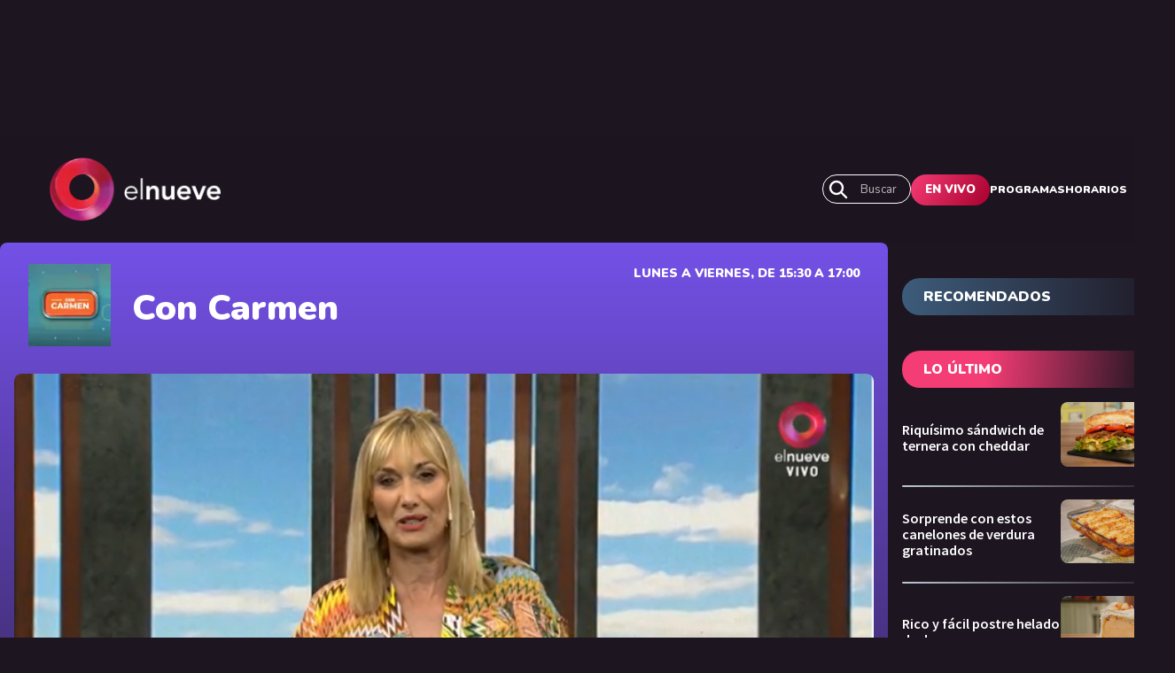

--- FILE ---
content_type: text/html; charset=utf-8
request_url: https://www.elnueve.com.ar/todas-las-tardes/28795-todas-las-tardes-el-chef-que-llevo-el-chori-africa-programa-del-27-de
body_size: 15504
content:
<!DOCTYPE html><html><head><meta name="viewport" content="width=device-width"/><meta charSet="utf-8"/><meta name="TeleNueve" content="Tele Nueve" class="jsx-2328255802"/><link rel="icon" href="/favicon.ico" class="jsx-2328255802"/><link rel="preconnect" href="https://fonts.googleapis.com" class="jsx-2328255802"/><link rel="preconnect" href="https://fonts.gstatic.com" crossorigin="true" class="jsx-2328255802"/><link rel="canonical" href="https://www.elnueve.com.ar/todas-las-tardes/28795-todas-las-tardes-el-chef-que-llevo-el-chori-africa-programa-del-27-de"/><link rel="image_src" href="https://www.elnueve.com.ar/articles/c9-show-hero.jpg"/><title>Todas Las Tardes: El chef que llevó el chori a África | Programa del 27 de noviembre de 2023 | Canal 9</title><meta name="description" content="Hablamos con el chef que convirtió al choripan en un plato estrella para África. También estuvimos en Rafael Calzada junto a una familia que pide justicia por el asesinato de un hombre."/><meta property="fb:app_id" content="1409310585928626"/><meta property="og:site_name" content="Canal 9"/><meta property="og:type" content="article"/><meta property="og:url" content="https://www.elnueve.com.ar/todas-las-tardes/28795-todas-las-tardes-el-chef-que-llevo-el-chori-africa-programa-del-27-de"/><meta property="og:title" content="Todas Las Tardes: El chef que llevó el chori a África | Programa del 27 de noviembre de 2023"/><meta property="og:description" content="Hablamos con el chef que convirtió al choripan en un plato estrella para África. También estuvimos en Rafael Calzada junto a una familia que pide justicia por el asesinato de un hombre."/><meta property="og:image" content="https://img.elnueve.com.ar/sites/default/files/styles/1_91_1_max_1200px/public/2023-11/Captura.PNG?h=04fdd2f4&amp;itok=670qJgSn"/><meta property="og:image:width" content="1200"/><meta property="og:image:height" content="630"/><meta property="og:image:alt" content="66"/><meta property="article:tag" content="Programa Completo"/><meta property="article:tag" content="Choripan"/><meta property="article:published_time" content="Lun, 27/11/2023 - 17:39"/><meta property="article:modified_time" content="Lun, 27/11/2023 - 17:47"/><meta name="twitter:card" content="summary_large_image"/><meta name="twitter:description" content="Hablamos con el chef que convirtió al choripan en un plato estrella para África. También estuvimos en Rafael Calzada junto a una familia que pide justicia por el asesinato de un hombre."/><meta name="twitter:site" content="@canal9oficial"/><meta name="twitter:title" content="Todas Las Tardes: El chef que llevó el chori a África | Programa del 27 de noviembre de 2023"/><meta name="twitter:url" content="https://www.elnueve.com.ar/todas-las-tardes/28795-todas-las-tardes-el-chef-que-llevo-el-chori-africa-programa-del-27-de"/><meta name="twitter:image:alt" content="66"/><meta name="twitter:image:height" content="512"/><meta name="twitter:image:width" content="1024"/><meta name="twitter:image" content="https://img.elnueve.com.ar/sites/default/files/styles/2_1_max_1024px/public/2023-11/Captura.PNG?h=04fdd2f4&amp;itok=GubV5XzT"/><script type="application/ld+json">{"@context":"https://schema.org","@graph":[{"@type":"NewsArticle","headline":"Todas Las Tardes: El chef que llevó el chori a África | Programa del 27 de noviembre de 2023","name":"Todas Las Tardes: El chef que llevó el chori a África | Programa del 27 de noviembre de 2023","about":["<a href=\"/tag/438-programa-completo\" hreflang=\"es\">Programa Completo</a>","<a href=\"/tag/4093-choripan\" hreflang=\"es\">Choripan</a>"],"description":"Hablamos con el chef que convirtió al choripan en un plato estrella para África. También estuvimos en Rafael Calzada junto a una familia que pide justicia por el asesinato de un hombre.","image":{"@type":"ImageObject","representativeOfPage":"True","url":"https://img.elnueve.com.ar/sites/default/files/styles/1_91_1_max_1200px/public/2023-11/Captura.PNG?h=04fdd2f4&itok=670qJgSn","width":"1200","height":"630"},"datePublished":"Lun, 27/11/2023 - 17:39","dateModified":"Lun, 27/11/2023 - 17:47","isAccessibleForFree":"True","author":{"@type":"Person","name":"IP Noticias","logo":{"@type":"ImageObject","representativeOfPage":"False","url":"https://img.elnueve.com.ar/sites/default/files/styles/fixed_height_60px/theme/ip_theme/media/ip_article_logo.png?itok=0sIR5NI2","width":"169","height":"60"}},"publisher":{"@type":"NewsMediaOrganization","@id":"https://ip.digital","name":"Canal 9","url":"https://ip.digital","sameAs":["https://es.wikipedia.org/wiki/Informaci%C3%B3n_Period%C3%ADstica","https://twitter.com/_ipnoticias","https://facebook.com/IPNoticias","https://instagram.com/ip_noticias","https://www.youtube.com/channel/UC1bBjOZieJWHbsFA0LwjjJA"],"logo":{"@type":"ImageObject","url":"https://img.elnueve.com.ar/sites/default/files/styles/1_1_max_364px/theme/ip_theme/media/ip_logo.png?itok=A2SNjcDA","width":"364","height":"364"}},"mainEntityOfPage":"https://www.elnueve.com.ar/todas-las-tardes/28795-todas-las-tardes-el-chef-que-llevo-el-chori-africa-programa-del-27-de"},{"@type":"NewsMediaOrganization","@id":"telenueve.elnueve.com.ar","description":"Slogan del Canal 9","name":"Canal 9","sameAs":["https://es.wikipedia.org/wiki/Informaci%C3%B3n_Period%C3%ADstica","https://twitter.com/_ipnoticias","https://facebook.com/IPNoticias","https://instagram.com/ip_noticias","https://www.youtube.com/channel/UC1bBjOZieJWHbsFA0LwjjJA"],"url":"https://telenueve.elnueve.com.ar","logo":{"@type":"ImageObject","url":"https://img.elnueve.com.ar/sites/default/files/styles/1_1_max_364px/theme/ip_theme/media/ip_logo.png?itok=A2SNjcDA","width":"364","height":"364"},"address":{"@type":"PostalAddress","streetAddress":"Conde 70","addressLocality":"Colegiales","addressRegion":"CABA","postalCode":"1426","addressCountry":"AR"}},{"@type":"WebSite","@id":"telenueve.elnueve.com.ar","name":"Canal 9","url":"https://telenueve.elnueve.com.ar","inLanguage":"es"}]}</script><meta name="next-head-count" content="35"/><link rel="preconnect" href="https://fonts.gstatic.com" crossorigin /><link rel="preload" href="/_next/static/css/8630ccc18b27c0e4.css" as="style"/><link rel="stylesheet" href="/_next/static/css/8630ccc18b27c0e4.css" data-n-g=""/><link rel="preload" href="/_next/static/css/f1f6d8b8e8d6ea32.css" as="style"/><link rel="stylesheet" href="/_next/static/css/f1f6d8b8e8d6ea32.css" data-n-p=""/><link rel="preload" href="/_next/static/css/19fe59053831d8c3.css" as="style"/><link rel="stylesheet" href="/_next/static/css/19fe59053831d8c3.css" data-n-p=""/><noscript data-n-css=""></noscript><script defer="" nomodule="" src="/_next/static/chunks/polyfills-5cd94c89d3acac5f.js"></script><script src="/_next/static/chunks/webpack-7c6bc834faa54ff5.js" defer=""></script><script src="/_next/static/chunks/framework-5f4595e5518b5600.js" defer=""></script><script src="/_next/static/chunks/main-ae725f9a8cc9a5c3.js" defer=""></script><script src="/_next/static/chunks/pages/_app-ee5daf94500a5369.js" defer=""></script><script src="/_next/static/chunks/cb1608f2-96ac29ec1cf86597.js" defer=""></script><script src="/_next/static/chunks/2852872c-8365a197463ecf88.js" defer=""></script><script src="/_next/static/chunks/0f1ac474-1396a7818e77136a.js" defer=""></script><script src="/_next/static/chunks/61-d14d5f9c53b449b7.js" defer=""></script><script src="/_next/static/chunks/114-4d699dc88e5f1a6f.js" defer=""></script><script src="/_next/static/chunks/833-9b3185cf09e8b613.js" defer=""></script><script src="/_next/static/chunks/79-9b791998ab019ffe.js" defer=""></script><script src="/_next/static/chunks/397-731a6ec6cbc3d27d.js" defer=""></script><script src="/_next/static/chunks/pages/%5Bprogram%5D/%5Bslug%5D-2a94d71e13c22dd7.js" defer=""></script><script src="/_next/static/KPE_Y_h8jj9NExrphZq0Z/_buildManifest.js" defer=""></script><script src="/_next/static/KPE_Y_h8jj9NExrphZq0Z/_ssgManifest.js" defer=""></script><script src="/_next/static/KPE_Y_h8jj9NExrphZq0Z/_middlewareManifest.js" defer=""></script><style id="__jsx-790201259">.Show_show__no2f9.jsx-790201259{background:linear-gradient(0,#1d1520 0%,#7451E7 100%);}</style><style id="__jsx-2420492036">.containerAside_container__rWUI8.jsx-2420492036{background:linear-gradient(120.67deg,#1d1520 0%, 100%);}.tag.jsx-2420492036{background:red;}</style><style id="__jsx-3254006114">.undefined.jsx-3254006114{background:linear-gradient(0,#1d1520 0%, 100%);}</style><style id="__jsx-814257230">.columns-4.jsx-814257230{grid-template-columns:repeat(4,1fr);}@media screen and (max-width:1024px){.columns-4.jsx-814257230{grid-template-columns:repeat(2,1fr);}}</style><style id="__jsx-1197779097">.ad-slot-box.jsx-1197779097{height:300px;width:250px;display:inline-block;}.ad-slot-bigbox.jsx-1197779097{height:600px;width:250px;display:inline-block;}@media screen and (max-width:730px){.ad-slot-billboard.jsx-1197779097{height:50px;width:320px;display:inline-block;}}@media screen and (min-width:731px){.ad-slot-billboard.jsx-1197779097{height:90px;width:728px;display:inline-block;}}</style><style id="__jsx-2328255802">body{background:#1D1520;}</style><style data-href="https://fonts.googleapis.com/css2?family=Nunito:wght@400;500;600;700;900&family=Source+Sans+Pro:wght@400;600;700&display=swap">@font-face{font-family:'Nunito';font-style:normal;font-weight:400;font-display:swap;src:url(https://fonts.gstatic.com/s/nunito/v26/XRXI3I6Li01BKofiOc5wtlZ2di8HDLshRTA.woff) format('woff')}@font-face{font-family:'Nunito';font-style:normal;font-weight:500;font-display:swap;src:url(https://fonts.gstatic.com/s/nunito/v26/XRXI3I6Li01BKofiOc5wtlZ2di8HDIkhRTA.woff) format('woff')}@font-face{font-family:'Nunito';font-style:normal;font-weight:600;font-display:swap;src:url(https://fonts.gstatic.com/s/nunito/v26/XRXI3I6Li01BKofiOc5wtlZ2di8HDGUmRTA.woff) format('woff')}@font-face{font-family:'Nunito';font-style:normal;font-weight:700;font-display:swap;src:url(https://fonts.gstatic.com/s/nunito/v26/XRXI3I6Li01BKofiOc5wtlZ2di8HDFwmRTA.woff) format('woff')}@font-face{font-family:'Nunito';font-style:normal;font-weight:900;font-display:swap;src:url(https://fonts.gstatic.com/s/nunito/v26/XRXI3I6Li01BKofiOc5wtlZ2di8HDBImRTA.woff) format('woff')}@font-face{font-family:'Source Sans Pro';font-style:normal;font-weight:400;font-display:swap;src:url(https://fonts.gstatic.com/s/sourcesanspro/v22/6xK3dSBYKcSV-LCoeQqfX1RYOo3aPA.woff) format('woff')}@font-face{font-family:'Source Sans Pro';font-style:normal;font-weight:600;font-display:swap;src:url(https://fonts.gstatic.com/s/sourcesanspro/v22/6xKydSBYKcSV-LCoeQqfX1RYOo3i54rAkw.woff) format('woff')}@font-face{font-family:'Source Sans Pro';font-style:normal;font-weight:700;font-display:swap;src:url(https://fonts.gstatic.com/s/sourcesanspro/v22/6xKydSBYKcSV-LCoeQqfX1RYOo3ig4vAkw.woff) format('woff')}@font-face{font-family:'Nunito';font-style:normal;font-weight:400;font-display:swap;src:url(https://fonts.gstatic.com/s/nunito/v26/XRXV3I6Li01BKofIOOaBTMnFcQIG.woff2) format('woff2');unicode-range:U+0460-052F,U+1C80-1C88,U+20B4,U+2DE0-2DFF,U+A640-A69F,U+FE2E-FE2F}@font-face{font-family:'Nunito';font-style:normal;font-weight:400;font-display:swap;src:url(https://fonts.gstatic.com/s/nunito/v26/XRXV3I6Li01BKofIMeaBTMnFcQIG.woff2) format('woff2');unicode-range:U+0301,U+0400-045F,U+0490-0491,U+04B0-04B1,U+2116}@font-face{font-family:'Nunito';font-style:normal;font-weight:400;font-display:swap;src:url(https://fonts.gstatic.com/s/nunito/v26/XRXV3I6Li01BKofIOuaBTMnFcQIG.woff2) format('woff2');unicode-range:U+0102-0103,U+0110-0111,U+0128-0129,U+0168-0169,U+01A0-01A1,U+01AF-01B0,U+0300-0301,U+0303-0304,U+0308-0309,U+0323,U+0329,U+1EA0-1EF9,U+20AB}@font-face{font-family:'Nunito';font-style:normal;font-weight:400;font-display:swap;src:url(https://fonts.gstatic.com/s/nunito/v26/XRXV3I6Li01BKofIO-aBTMnFcQIG.woff2) format('woff2');unicode-range:U+0100-02AF,U+0304,U+0308,U+0329,U+1E00-1E9F,U+1EF2-1EFF,U+2020,U+20A0-20AB,U+20AD-20C0,U+2113,U+2C60-2C7F,U+A720-A7FF}@font-face{font-family:'Nunito';font-style:normal;font-weight:400;font-display:swap;src:url(https://fonts.gstatic.com/s/nunito/v26/XRXV3I6Li01BKofINeaBTMnFcQ.woff2) format('woff2');unicode-range:U+0000-00FF,U+0131,U+0152-0153,U+02BB-02BC,U+02C6,U+02DA,U+02DC,U+0304,U+0308,U+0329,U+2000-206F,U+2074,U+20AC,U+2122,U+2191,U+2193,U+2212,U+2215,U+FEFF,U+FFFD}@font-face{font-family:'Nunito';font-style:normal;font-weight:500;font-display:swap;src:url(https://fonts.gstatic.com/s/nunito/v26/XRXV3I6Li01BKofIOOaBTMnFcQIG.woff2) format('woff2');unicode-range:U+0460-052F,U+1C80-1C88,U+20B4,U+2DE0-2DFF,U+A640-A69F,U+FE2E-FE2F}@font-face{font-family:'Nunito';font-style:normal;font-weight:500;font-display:swap;src:url(https://fonts.gstatic.com/s/nunito/v26/XRXV3I6Li01BKofIMeaBTMnFcQIG.woff2) format('woff2');unicode-range:U+0301,U+0400-045F,U+0490-0491,U+04B0-04B1,U+2116}@font-face{font-family:'Nunito';font-style:normal;font-weight:500;font-display:swap;src:url(https://fonts.gstatic.com/s/nunito/v26/XRXV3I6Li01BKofIOuaBTMnFcQIG.woff2) format('woff2');unicode-range:U+0102-0103,U+0110-0111,U+0128-0129,U+0168-0169,U+01A0-01A1,U+01AF-01B0,U+0300-0301,U+0303-0304,U+0308-0309,U+0323,U+0329,U+1EA0-1EF9,U+20AB}@font-face{font-family:'Nunito';font-style:normal;font-weight:500;font-display:swap;src:url(https://fonts.gstatic.com/s/nunito/v26/XRXV3I6Li01BKofIO-aBTMnFcQIG.woff2) format('woff2');unicode-range:U+0100-02AF,U+0304,U+0308,U+0329,U+1E00-1E9F,U+1EF2-1EFF,U+2020,U+20A0-20AB,U+20AD-20C0,U+2113,U+2C60-2C7F,U+A720-A7FF}@font-face{font-family:'Nunito';font-style:normal;font-weight:500;font-display:swap;src:url(https://fonts.gstatic.com/s/nunito/v26/XRXV3I6Li01BKofINeaBTMnFcQ.woff2) format('woff2');unicode-range:U+0000-00FF,U+0131,U+0152-0153,U+02BB-02BC,U+02C6,U+02DA,U+02DC,U+0304,U+0308,U+0329,U+2000-206F,U+2074,U+20AC,U+2122,U+2191,U+2193,U+2212,U+2215,U+FEFF,U+FFFD}@font-face{font-family:'Nunito';font-style:normal;font-weight:600;font-display:swap;src:url(https://fonts.gstatic.com/s/nunito/v26/XRXV3I6Li01BKofIOOaBTMnFcQIG.woff2) format('woff2');unicode-range:U+0460-052F,U+1C80-1C88,U+20B4,U+2DE0-2DFF,U+A640-A69F,U+FE2E-FE2F}@font-face{font-family:'Nunito';font-style:normal;font-weight:600;font-display:swap;src:url(https://fonts.gstatic.com/s/nunito/v26/XRXV3I6Li01BKofIMeaBTMnFcQIG.woff2) format('woff2');unicode-range:U+0301,U+0400-045F,U+0490-0491,U+04B0-04B1,U+2116}@font-face{font-family:'Nunito';font-style:normal;font-weight:600;font-display:swap;src:url(https://fonts.gstatic.com/s/nunito/v26/XRXV3I6Li01BKofIOuaBTMnFcQIG.woff2) format('woff2');unicode-range:U+0102-0103,U+0110-0111,U+0128-0129,U+0168-0169,U+01A0-01A1,U+01AF-01B0,U+0300-0301,U+0303-0304,U+0308-0309,U+0323,U+0329,U+1EA0-1EF9,U+20AB}@font-face{font-family:'Nunito';font-style:normal;font-weight:600;font-display:swap;src:url(https://fonts.gstatic.com/s/nunito/v26/XRXV3I6Li01BKofIO-aBTMnFcQIG.woff2) format('woff2');unicode-range:U+0100-02AF,U+0304,U+0308,U+0329,U+1E00-1E9F,U+1EF2-1EFF,U+2020,U+20A0-20AB,U+20AD-20C0,U+2113,U+2C60-2C7F,U+A720-A7FF}@font-face{font-family:'Nunito';font-style:normal;font-weight:600;font-display:swap;src:url(https://fonts.gstatic.com/s/nunito/v26/XRXV3I6Li01BKofINeaBTMnFcQ.woff2) format('woff2');unicode-range:U+0000-00FF,U+0131,U+0152-0153,U+02BB-02BC,U+02C6,U+02DA,U+02DC,U+0304,U+0308,U+0329,U+2000-206F,U+2074,U+20AC,U+2122,U+2191,U+2193,U+2212,U+2215,U+FEFF,U+FFFD}@font-face{font-family:'Nunito';font-style:normal;font-weight:700;font-display:swap;src:url(https://fonts.gstatic.com/s/nunito/v26/XRXV3I6Li01BKofIOOaBTMnFcQIG.woff2) format('woff2');unicode-range:U+0460-052F,U+1C80-1C88,U+20B4,U+2DE0-2DFF,U+A640-A69F,U+FE2E-FE2F}@font-face{font-family:'Nunito';font-style:normal;font-weight:700;font-display:swap;src:url(https://fonts.gstatic.com/s/nunito/v26/XRXV3I6Li01BKofIMeaBTMnFcQIG.woff2) format('woff2');unicode-range:U+0301,U+0400-045F,U+0490-0491,U+04B0-04B1,U+2116}@font-face{font-family:'Nunito';font-style:normal;font-weight:700;font-display:swap;src:url(https://fonts.gstatic.com/s/nunito/v26/XRXV3I6Li01BKofIOuaBTMnFcQIG.woff2) format('woff2');unicode-range:U+0102-0103,U+0110-0111,U+0128-0129,U+0168-0169,U+01A0-01A1,U+01AF-01B0,U+0300-0301,U+0303-0304,U+0308-0309,U+0323,U+0329,U+1EA0-1EF9,U+20AB}@font-face{font-family:'Nunito';font-style:normal;font-weight:700;font-display:swap;src:url(https://fonts.gstatic.com/s/nunito/v26/XRXV3I6Li01BKofIO-aBTMnFcQIG.woff2) format('woff2');unicode-range:U+0100-02AF,U+0304,U+0308,U+0329,U+1E00-1E9F,U+1EF2-1EFF,U+2020,U+20A0-20AB,U+20AD-20C0,U+2113,U+2C60-2C7F,U+A720-A7FF}@font-face{font-family:'Nunito';font-style:normal;font-weight:700;font-display:swap;src:url(https://fonts.gstatic.com/s/nunito/v26/XRXV3I6Li01BKofINeaBTMnFcQ.woff2) format('woff2');unicode-range:U+0000-00FF,U+0131,U+0152-0153,U+02BB-02BC,U+02C6,U+02DA,U+02DC,U+0304,U+0308,U+0329,U+2000-206F,U+2074,U+20AC,U+2122,U+2191,U+2193,U+2212,U+2215,U+FEFF,U+FFFD}@font-face{font-family:'Nunito';font-style:normal;font-weight:900;font-display:swap;src:url(https://fonts.gstatic.com/s/nunito/v26/XRXV3I6Li01BKofIOOaBTMnFcQIG.woff2) format('woff2');unicode-range:U+0460-052F,U+1C80-1C88,U+20B4,U+2DE0-2DFF,U+A640-A69F,U+FE2E-FE2F}@font-face{font-family:'Nunito';font-style:normal;font-weight:900;font-display:swap;src:url(https://fonts.gstatic.com/s/nunito/v26/XRXV3I6Li01BKofIMeaBTMnFcQIG.woff2) format('woff2');unicode-range:U+0301,U+0400-045F,U+0490-0491,U+04B0-04B1,U+2116}@font-face{font-family:'Nunito';font-style:normal;font-weight:900;font-display:swap;src:url(https://fonts.gstatic.com/s/nunito/v26/XRXV3I6Li01BKofIOuaBTMnFcQIG.woff2) format('woff2');unicode-range:U+0102-0103,U+0110-0111,U+0128-0129,U+0168-0169,U+01A0-01A1,U+01AF-01B0,U+0300-0301,U+0303-0304,U+0308-0309,U+0323,U+0329,U+1EA0-1EF9,U+20AB}@font-face{font-family:'Nunito';font-style:normal;font-weight:900;font-display:swap;src:url(https://fonts.gstatic.com/s/nunito/v26/XRXV3I6Li01BKofIO-aBTMnFcQIG.woff2) format('woff2');unicode-range:U+0100-02AF,U+0304,U+0308,U+0329,U+1E00-1E9F,U+1EF2-1EFF,U+2020,U+20A0-20AB,U+20AD-20C0,U+2113,U+2C60-2C7F,U+A720-A7FF}@font-face{font-family:'Nunito';font-style:normal;font-weight:900;font-display:swap;src:url(https://fonts.gstatic.com/s/nunito/v26/XRXV3I6Li01BKofINeaBTMnFcQ.woff2) format('woff2');unicode-range:U+0000-00FF,U+0131,U+0152-0153,U+02BB-02BC,U+02C6,U+02DA,U+02DC,U+0304,U+0308,U+0329,U+2000-206F,U+2074,U+20AC,U+2122,U+2191,U+2193,U+2212,U+2215,U+FEFF,U+FFFD}@font-face{font-family:'Source Sans Pro';font-style:normal;font-weight:400;font-display:swap;src:url(https://fonts.gstatic.com/s/sourcesanspro/v22/6xK3dSBYKcSV-LCoeQqfX1RYOo3qNa7lujVj9_mf.woff2) format('woff2');unicode-range:U+0460-052F,U+1C80-1C88,U+20B4,U+2DE0-2DFF,U+A640-A69F,U+FE2E-FE2F}@font-face{font-family:'Source Sans Pro';font-style:normal;font-weight:400;font-display:swap;src:url(https://fonts.gstatic.com/s/sourcesanspro/v22/6xK3dSBYKcSV-LCoeQqfX1RYOo3qPK7lujVj9_mf.woff2) format('woff2');unicode-range:U+0301,U+0400-045F,U+0490-0491,U+04B0-04B1,U+2116}@font-face{font-family:'Source Sans Pro';font-style:normal;font-weight:400;font-display:swap;src:url(https://fonts.gstatic.com/s/sourcesanspro/v22/6xK3dSBYKcSV-LCoeQqfX1RYOo3qNK7lujVj9_mf.woff2) format('woff2');unicode-range:U+1F00-1FFF}@font-face{font-family:'Source Sans Pro';font-style:normal;font-weight:400;font-display:swap;src:url(https://fonts.gstatic.com/s/sourcesanspro/v22/6xK3dSBYKcSV-LCoeQqfX1RYOo3qO67lujVj9_mf.woff2) format('woff2');unicode-range:U+0370-0377,U+037A-037F,U+0384-038A,U+038C,U+038E-03A1,U+03A3-03FF}@font-face{font-family:'Source Sans Pro';font-style:normal;font-weight:400;font-display:swap;src:url(https://fonts.gstatic.com/s/sourcesanspro/v22/6xK3dSBYKcSV-LCoeQqfX1RYOo3qN67lujVj9_mf.woff2) format('woff2');unicode-range:U+0102-0103,U+0110-0111,U+0128-0129,U+0168-0169,U+01A0-01A1,U+01AF-01B0,U+0300-0301,U+0303-0304,U+0308-0309,U+0323,U+0329,U+1EA0-1EF9,U+20AB}@font-face{font-family:'Source Sans Pro';font-style:normal;font-weight:400;font-display:swap;src:url(https://fonts.gstatic.com/s/sourcesanspro/v22/6xK3dSBYKcSV-LCoeQqfX1RYOo3qNq7lujVj9_mf.woff2) format('woff2');unicode-range:U+0100-02AF,U+0304,U+0308,U+0329,U+1E00-1E9F,U+1EF2-1EFF,U+2020,U+20A0-20AB,U+20AD-20C0,U+2113,U+2C60-2C7F,U+A720-A7FF}@font-face{font-family:'Source Sans Pro';font-style:normal;font-weight:400;font-display:swap;src:url(https://fonts.gstatic.com/s/sourcesanspro/v22/6xK3dSBYKcSV-LCoeQqfX1RYOo3qOK7lujVj9w.woff2) format('woff2');unicode-range:U+0000-00FF,U+0131,U+0152-0153,U+02BB-02BC,U+02C6,U+02DA,U+02DC,U+0304,U+0308,U+0329,U+2000-206F,U+2074,U+20AC,U+2122,U+2191,U+2193,U+2212,U+2215,U+FEFF,U+FFFD}@font-face{font-family:'Source Sans Pro';font-style:normal;font-weight:600;font-display:swap;src:url(https://fonts.gstatic.com/s/sourcesanspro/v22/6xKydSBYKcSV-LCoeQqfX1RYOo3i54rwmhdu3cOWxy40.woff2) format('woff2');unicode-range:U+0460-052F,U+1C80-1C88,U+20B4,U+2DE0-2DFF,U+A640-A69F,U+FE2E-FE2F}@font-face{font-family:'Source Sans Pro';font-style:normal;font-weight:600;font-display:swap;src:url(https://fonts.gstatic.com/s/sourcesanspro/v22/6xKydSBYKcSV-LCoeQqfX1RYOo3i54rwkxdu3cOWxy40.woff2) format('woff2');unicode-range:U+0301,U+0400-045F,U+0490-0491,U+04B0-04B1,U+2116}@font-face{font-family:'Source Sans Pro';font-style:normal;font-weight:600;font-display:swap;src:url(https://fonts.gstatic.com/s/sourcesanspro/v22/6xKydSBYKcSV-LCoeQqfX1RYOo3i54rwmxdu3cOWxy40.woff2) format('woff2');unicode-range:U+1F00-1FFF}@font-face{font-family:'Source Sans Pro';font-style:normal;font-weight:600;font-display:swap;src:url(https://fonts.gstatic.com/s/sourcesanspro/v22/6xKydSBYKcSV-LCoeQqfX1RYOo3i54rwlBdu3cOWxy40.woff2) format('woff2');unicode-range:U+0370-0377,U+037A-037F,U+0384-038A,U+038C,U+038E-03A1,U+03A3-03FF}@font-face{font-family:'Source Sans Pro';font-style:normal;font-weight:600;font-display:swap;src:url(https://fonts.gstatic.com/s/sourcesanspro/v22/6xKydSBYKcSV-LCoeQqfX1RYOo3i54rwmBdu3cOWxy40.woff2) format('woff2');unicode-range:U+0102-0103,U+0110-0111,U+0128-0129,U+0168-0169,U+01A0-01A1,U+01AF-01B0,U+0300-0301,U+0303-0304,U+0308-0309,U+0323,U+0329,U+1EA0-1EF9,U+20AB}@font-face{font-family:'Source Sans Pro';font-style:normal;font-weight:600;font-display:swap;src:url(https://fonts.gstatic.com/s/sourcesanspro/v22/6xKydSBYKcSV-LCoeQqfX1RYOo3i54rwmRdu3cOWxy40.woff2) format('woff2');unicode-range:U+0100-02AF,U+0304,U+0308,U+0329,U+1E00-1E9F,U+1EF2-1EFF,U+2020,U+20A0-20AB,U+20AD-20C0,U+2113,U+2C60-2C7F,U+A720-A7FF}@font-face{font-family:'Source Sans Pro';font-style:normal;font-weight:600;font-display:swap;src:url(https://fonts.gstatic.com/s/sourcesanspro/v22/6xKydSBYKcSV-LCoeQqfX1RYOo3i54rwlxdu3cOWxw.woff2) format('woff2');unicode-range:U+0000-00FF,U+0131,U+0152-0153,U+02BB-02BC,U+02C6,U+02DA,U+02DC,U+0304,U+0308,U+0329,U+2000-206F,U+2074,U+20AC,U+2122,U+2191,U+2193,U+2212,U+2215,U+FEFF,U+FFFD}@font-face{font-family:'Source Sans Pro';font-style:normal;font-weight:700;font-display:swap;src:url(https://fonts.gstatic.com/s/sourcesanspro/v22/6xKydSBYKcSV-LCoeQqfX1RYOo3ig4vwmhdu3cOWxy40.woff2) format('woff2');unicode-range:U+0460-052F,U+1C80-1C88,U+20B4,U+2DE0-2DFF,U+A640-A69F,U+FE2E-FE2F}@font-face{font-family:'Source Sans Pro';font-style:normal;font-weight:700;font-display:swap;src:url(https://fonts.gstatic.com/s/sourcesanspro/v22/6xKydSBYKcSV-LCoeQqfX1RYOo3ig4vwkxdu3cOWxy40.woff2) format('woff2');unicode-range:U+0301,U+0400-045F,U+0490-0491,U+04B0-04B1,U+2116}@font-face{font-family:'Source Sans Pro';font-style:normal;font-weight:700;font-display:swap;src:url(https://fonts.gstatic.com/s/sourcesanspro/v22/6xKydSBYKcSV-LCoeQqfX1RYOo3ig4vwmxdu3cOWxy40.woff2) format('woff2');unicode-range:U+1F00-1FFF}@font-face{font-family:'Source Sans Pro';font-style:normal;font-weight:700;font-display:swap;src:url(https://fonts.gstatic.com/s/sourcesanspro/v22/6xKydSBYKcSV-LCoeQqfX1RYOo3ig4vwlBdu3cOWxy40.woff2) format('woff2');unicode-range:U+0370-0377,U+037A-037F,U+0384-038A,U+038C,U+038E-03A1,U+03A3-03FF}@font-face{font-family:'Source Sans Pro';font-style:normal;font-weight:700;font-display:swap;src:url(https://fonts.gstatic.com/s/sourcesanspro/v22/6xKydSBYKcSV-LCoeQqfX1RYOo3ig4vwmBdu3cOWxy40.woff2) format('woff2');unicode-range:U+0102-0103,U+0110-0111,U+0128-0129,U+0168-0169,U+01A0-01A1,U+01AF-01B0,U+0300-0301,U+0303-0304,U+0308-0309,U+0323,U+0329,U+1EA0-1EF9,U+20AB}@font-face{font-family:'Source Sans Pro';font-style:normal;font-weight:700;font-display:swap;src:url(https://fonts.gstatic.com/s/sourcesanspro/v22/6xKydSBYKcSV-LCoeQqfX1RYOo3ig4vwmRdu3cOWxy40.woff2) format('woff2');unicode-range:U+0100-02AF,U+0304,U+0308,U+0329,U+1E00-1E9F,U+1EF2-1EFF,U+2020,U+20A0-20AB,U+20AD-20C0,U+2113,U+2C60-2C7F,U+A720-A7FF}@font-face{font-family:'Source Sans Pro';font-style:normal;font-weight:700;font-display:swap;src:url(https://fonts.gstatic.com/s/sourcesanspro/v22/6xKydSBYKcSV-LCoeQqfX1RYOo3ig4vwlxdu3cOWxw.woff2) format('woff2');unicode-range:U+0000-00FF,U+0131,U+0152-0153,U+02BB-02BC,U+02C6,U+02DA,U+02DC,U+0304,U+0308,U+0329,U+2000-206F,U+2074,U+20AC,U+2122,U+2191,U+2193,U+2212,U+2215,U+FEFF,U+FFFD}</style></head><body><div id="__next" data-reactroot=""><div class="jsx-2328255802 siteLayout_site-banner-top__8wlal"><div class="hide-on-medium AdBanner_wrapperBanner__yZzT0"><div class="ad-slot ad-slot-billboard" id="nota_billboard1_desktop" data-adtype="billboard"></div></div><div class="hide-on-big AdBanner_wrapperBanner__yZzT0"><div class="ad-slot ad-slot-billboard" id="nota_billboard1_mobile" data-adtype="billboard"></div></div></div><div class="jsx-2328255802 site-content  siteLayout_c9-theme__SrREh"><header class="header_header__Be4gv header_c9-theme__C4BtF undefined "><div class="header_container__2lE7K header_headerInner__hFFhU"><div class="header_left__ap_X2"><div class="SiteLogo_logo__7OKeS"><a class="SiteLogo_logoInner__f9FmF" href="/"><div class="SiteLogo_logotipo_C9__VNiFS"><span style="box-sizing:border-box;display:inline-block;overflow:hidden;width:initial;height:initial;background:none;opacity:1;border:0;margin:0;padding:0;position:relative;max-width:100%"><span style="box-sizing:border-box;display:block;width:initial;height:initial;background:none;opacity:1;border:0;margin:0;padding:0;max-width:100%"><img style="display:block;max-width:100%;width:initial;height:initial;background:none;opacity:1;border:0;margin:0;padding:0" alt="" aria-hidden="true" src="data:image/svg+xml,%3csvg%20xmlns=%27http://www.w3.org/2000/svg%27%20version=%271.1%27%20width=%27193%27%20height=%2772%27/%3e"/></span><img alt="logotipo_C9" src="[data-uri]" decoding="async" data-nimg="intrinsic" style="position:absolute;top:0;left:0;bottom:0;right:0;box-sizing:border-box;padding:0;border:none;margin:auto;display:block;width:0;height:0;min-width:100%;max-width:100%;min-height:100%;max-height:100%"/><noscript><img alt="logotipo_C9" srcSet="/_next/image?url=%2Flogo%2FlogotipoC9.png&amp;w=256&amp;q=75 1x, /_next/image?url=%2Flogo%2FlogotipoC9.png&amp;w=640&amp;q=75 2x" src="/_next/image?url=%2Flogo%2FlogotipoC9.png&amp;w=640&amp;q=75" decoding="async" data-nimg="intrinsic" style="position:absolute;top:0;left:0;bottom:0;right:0;box-sizing:border-box;padding:0;border:none;margin:auto;display:block;width:0;height:0;min-width:100%;max-width:100%;min-height:100%;max-height:100%" loading="lazy"/></noscript></span></div></a></div></div><div class="header_right__ca9eM"><form class="SearchInput_searchContainer__DqgQH hide-on-medium"><svg class="SearchInput_searchIcon__Wg78W" width="24" height="24" fill="none" xmlns="http://www.w3.org/2000/svg"><path d="M21 21l-6-6m2-5a7 7 0 11-14 0 7 7 0 0114 0z" stroke="#fff" stroke-width="2.4" stroke-linecap="round" stroke-linejoin="round"></path></svg><input type="text" class="SearchInput_searchInput__Jh9sl SearchInput_c9__eHhPz" required="" value=""/><button class="SearchInput_searchButton__tMADi SearchInput_c9__eHhPz"><span>Buscar</span></button></form><button type="button" class="btn undefined ">EN VIVO</button><nav class="MainNav_MainNav__Spvc5 undefined MainNav_c9-theme__qhsYA"><ul><li><a class="MainNav_c9-theme__qhsYA" href="/programas">Programas</a></li><li><a class="MainNav_c9-theme__qhsYA" href="/horarios">Horarios</a></li></ul></nav><div class="MenuMobile_MenuMobile__B4pJe "><button class="btn-secondary MenuMobile_MenuBtn__MUmd0" type="button"><span>MÁS</span><svg aria-hidden="true" focusable="false" data-prefix="fas" data-icon="bars" class="svg-inline--fa fa-bars fa-w-14 " role="img" xmlns="http://www.w3.org/2000/svg" viewBox="0 0 448 512"><path fill="currentColor" d="M16 132h416c8.837 0 16-7.163 16-16V76c0-8.837-7.163-16-16-16H16C7.163 60 0 67.163 0 76v40c0 8.837 7.163 16 16 16zm0 160h416c8.837 0 16-7.163 16-16v-40c0-8.837-7.163-16-16-16H16c-8.837 0-16 7.163-16 16v40c0 8.837 7.163 16 16 16zm0 160h416c8.837 0 16-7.163 16-16v-40c0-8.837-7.163-16-16-16H16c-8.837 0-16 7.163-16 16v40c0 8.837 7.163 16 16 16z"></path></svg></button><div class="MenuMobile_MainMenuMobile__luWMV null"><div class="MenuMobile_MainMenuMobileInner__8K0jY"><div class="MenuMobile_HeaderMenu__Oc5O9"><div class="MenuMobile_HeaderMenuInner__CDKSB"><button type="button" class="btn undefined ">EN VIVO</button><button class="btn btn-secondary MenuMobile_close__n81BY" type="button"><span>CERRAR</span><svg aria-hidden="true" focusable="false" data-prefix="fas" data-icon="times" class="svg-inline--fa fa-times fa-w-11 " role="img" xmlns="http://www.w3.org/2000/svg" viewBox="0 0 352 512"><path fill="currentColor" d="M242.72 256l100.07-100.07c12.28-12.28 12.28-32.19 0-44.48l-22.24-22.24c-12.28-12.28-32.19-12.28-44.48 0L176 189.28 75.93 89.21c-12.28-12.28-32.19-12.28-44.48 0L9.21 111.45c-12.28 12.28-12.28 32.19 0 44.48L109.28 256 9.21 356.07c-12.28 12.28-12.28 32.19 0 44.48l22.24 22.24c12.28 12.28 32.2 12.28 44.48 0L176 322.72l100.07 100.07c12.28 12.28 32.2 12.28 44.48 0l22.24-22.24c12.28-12.28 12.28-32.19 0-44.48L242.72 256z"></path></svg></button></div></div><form class="SearchInput_searchContainer__DqgQH gap-x2-bottom"><svg class="SearchInput_searchIcon__Wg78W" width="24" height="24" fill="none" xmlns="http://www.w3.org/2000/svg"><path d="M21 21l-6-6m2-5a7 7 0 11-14 0 7 7 0 0114 0z" stroke="#fff" stroke-width="2.4" stroke-linecap="round" stroke-linejoin="round"></path></svg><input type="text" class="SearchInput_searchInput__Jh9sl SearchInput_c9__eHhPz" required="" value=""/><button class="SearchInput_searchButton__tMADi SearchInput_c9__eHhPz"><span>Buscar</span></button></form><nav class="MainNav_MainNav__Spvc5 MainNav_mobile__47XvY MainNav_c9-theme__qhsYA"><ul><li><a class="MainNav_c9-theme__qhsYA" href="/programas">Programas</a></li><li><a class="MainNav_c9-theme__qhsYA" href="/horarios">Horarios</a></li></ul></nav></div></div></div></div></div></header><main class="jsx-2328255802 main-content"><div id="nota_itt" data-adtype="itt" class="jsx-2328255802 ad-slot ad-slot-itt"></div><div id="nota_adhesion" data-adtype="adhesion" class="jsx-2328255802 ad-slot ad-slot-adhesion"></div><amp-analytics config="https://www.googletagmanager.com/amp.json?id=GTM-NMZ5V23" data-credentials="include"><script type="application/json">{"vars":{"PageTitle":"Todas Las Tardes: El chef que llevó el chori a África | Programa del 27 de noviembre de 2023","PageID":"28795","PublishDate":"2023-11-27 17:39:48"}}</script></amp-analytics><section class="jsx-2420492036  containerAside_container__rWUI8"><div class="jsx-2420492036 containerAside_containerInner__zMlXH containerAside_container--sidebar__kIdB_"><div class="jsx-2420492036 "><article class="jsx-1197779097 article_article__OPQ78"><section class="jsx-790201259  Show_show__no2f9 undefined undefined"><div class="jsx-790201259 Show_showHeader__9KzB9"><div class="jsx-790201259 Show_left__mp_BM"><div class="jsx-790201259 c9-program-logo"><a class="jsx-790201259" href="/programas/con-carmen"><span style="box-sizing:border-box;display:inline-block;overflow:hidden;width:93px;height:93px;background:none;opacity:1;border:0;margin:0;padding:0;position:relative"><img alt="Con Carmen" src="[data-uri]" decoding="async" data-nimg="fixed" style="position:absolute;top:0;left:0;bottom:0;right:0;box-sizing:border-box;padding:0;border:none;margin:auto;display:block;width:0;height:0;min-width:100%;max-width:100%;min-height:100%;max-height:100%"/><noscript><img alt="Con Carmen" srcSet="/_next/image?url=https%3A%2F%2Fimg.elnueve.com.ar%2Fsites%2Fdefault%2Ffiles%2Fprograms%2F2025-05%2FThumbail_Con%2520Carmen.jpg&amp;w=96&amp;q=75 1x, /_next/image?url=https%3A%2F%2Fimg.elnueve.com.ar%2Fsites%2Fdefault%2Ffiles%2Fprograms%2F2025-05%2FThumbail_Con%2520Carmen.jpg&amp;w=256&amp;q=75 2x" src="/_next/image?url=https%3A%2F%2Fimg.elnueve.com.ar%2Fsites%2Fdefault%2Ffiles%2Fprograms%2F2025-05%2FThumbail_Con%2520Carmen.jpg&amp;w=256&amp;q=75" decoding="async" data-nimg="fixed" style="position:absolute;top:0;left:0;bottom:0;right:0;box-sizing:border-box;padding:0;border:none;margin:auto;display:block;width:0;height:0;min-width:100%;max-width:100%;min-height:100%;max-height:100%" loading="lazy"/></noscript></span></a></div><a class="jsx-790201259 c9-program-link" href="/programas/con-carmen"><p class="">Con Carmen</p></a></div><div class="jsx-790201259 Show_right__FcE3N"><h6 class="">Lunes a viernes, de 15:30 a 17:00</h6><div class="SocialIcons_socialIcons__2mf5C Show_social__AnSoj"></div></div></div><div class="jsx-790201259 Show_iframeWrapper__8tHnD"><div class="articleVideo_ImageWrapper__UMRST"><div class="articleVideo_PlayLogoWrapper__0moXo"><svg aria-hidden="true" focusable="false" data-prefix="fas" data-icon="play" class="svg-inline--fa fa-play fa-w-14 articleVideo_PlayLogo__fuKlc" role="img" xmlns="http://www.w3.org/2000/svg" viewBox="0 0 448 512"><path fill="currentColor" d="M424.4 214.7L72.4 6.6C43.8-10.3 0 6.1 0 47.9V464c0 37.5 40.7 60.1 72.4 41.3l352-208c31.4-18.5 31.5-64.1 0-82.6z"></path></svg></div><picture><source media="(max-width: 599px) and (min-device-pixel-ratio: 2),(max-width: 599px) and (-webkit-min-device-pixel-ratio: 2),(max-width: 599px) and (min-resolution: 3dppx),(max-width: 599px) and (min-resolution: 288dpi)" srcSet="https://img.elnueve.com.ar/sites/default/files/styles/16_9_max_304px/public/2023-11/Captura.PNG?h=04fdd2f4&amp;itok=iInKHxPz"/><source media="(max-width: 599px) and (min-device-pixel-ratio: 1),(max-width: 599px) and (-webkit-min-device-pixel-ratio: 2),(max-width: 599px) and (min-resolution: 2dppx),(max-width: 599px) and (min-resolution: 192dpi)" srcSet="https://img.elnueve.com.ar/sites/default/files/styles/16_9_max_800px/public/2023-11/Captura.PNG?h=04fdd2f4&amp;itok=H-IcIDX0"/><img alt="66" class="round articleVideo_ArticleVideoPlaceholder__723y9" src="https://img.elnueve.com.ar/sites/default/files/2023-11/Captura.PNG" srcSet="https://img.elnueve.com.ar/sites/default/files/styles/16_9_max_304px/public/2023-11/Captura.PNG?h=04fdd2f4&amp;itok=iInKHxPz 304w, https://img.elnueve.com.ar/sites/default/files/styles/16_9_max_800px/public/2023-11/Captura.PNG?h=04fdd2f4&amp;itok=H-IcIDX0 800w" loading="auto"/></picture></div></div><div class="Show_tag__YV7Fc tag- tag Tags_tagWrapper__SFXEb"><a href="/tag/438-programa-completo" class="Tags_tag__d3xdB">Programa Completo</a></div><style>
            .Tags_tag__d3xdB {
              background: #7451E7;
              color: #fff;
            }
          </style><h1 class="Show_c9-article-title__ouUpq">Todas Las Tardes: El chef que llevó el chori a África | Programa del 27 de noviembre de 2023</h1></section><div class="jsx-1197779097 article_articleContent__sPdLu"><h3 class="article_c9-subtitle___i53d">Hablamos con el chef que convirtió al choripan en un plato estrella para África. También estuvimos en Rafael Calzada junto a una familia que pide justicia por el asesinato de un hombre.</h3><p class="jsx-1197779097 article_date__K_Daf">27 de noviembre de 2023</p><div class="gap-section-bottom hide-on-big AdBanner_wrapperBanner__yZzT0"><div class="ad-slot ad-slot-box" id="nota_box1_mobile" data-adtype="box"></div></div><div class=""><div class="markup-container"><p>En el programa completo de<em> </em><strong><em>Todas Las Tardes</em>, Karin Cohen y </strong>un gran equipo de periodistas te cuentan las noticias más relevantes del día.</p>

<p><a href="https://www.elnueve.com.ar/todas-las-tardes/28787-por-una-rueda-y-un-parlante-brutal-discusion-entre-vecinos-termina-con"><strong>Una pelea entre vecinos terminó con uno de ellos con un disparo que le atravesó el cráneo. </strong></a>El tiro salió del arma reglamentaria de otra vecina policía.</p>

<p>De Argentina a África: el<a href="https://www.elnueve.com.ar/todas-las-tardes/28794-de-argentina-africa-el-chori-viajo-por-el-mundo"><strong> chori viajó por el mundo. El chef argentino Felipe Bakos hizo</strong></a> que el manjar argentino sea un plato estrella en Senegal.</p>

<h2>Reviví el programa completo</h2></div></div></div></article><section class="jsx-2420492036  containerAside_container__rWUI8"><div class="jsx-2420492036 containerAside_containerInner__zMlXH containerAside_container--no-sidebar__BjmJC"><div class="jsx-2420492036 "></div><div style="background:rgba(226, 232, 240, 0.2)" class="jsx-2420492036 containerAside_emptyAside__JTCTg"></div></div></section><div class="jsx-1197779097 article_relatedTags__lb4ap"><h4 style="color:#fff" class="jsx-1197779097">Temas que aparecen en esta nota:</h4><div class="  undefined Tags_tagsList__Iaddb"><a href="/tag/4093-choripan" class="Tags_tag__d3xdB">Choripan</a></div></div><div class="ArticleShare_ArticleShare__ifUJe "><h4>Si te interesó, compartilo</h4><div class="ArticleShare_ArticleShareInner__31KwA"><a target="_blank" href="https://www.facebook.com/sharer/sharer.php?u=https://telenueve.elnueve.com.ar/todas-las-tardes/28795-todas-las-tardes-el-chef-que-llevo-el-chori-africa-programa-del-27-de" class="btn ArticleShare_btnFacebook__MuJwy" rel="noreferrer">facebook</a><a target="_blank" href="https://twitter.com/share?text=Todas Las Tardes: El chef que llevó el chori a África | Programa del 27 de noviembre de 2023&amp;url=https://telenueve.elnueve.com.ar/todas-las-tardes/28795-todas-las-tardes-el-chef-que-llevo-el-chori-africa-programa-del-27-de" class="btn ArticleShare_btnTwitter__tKgJU" rel="noreferrer">twitter</a><a target="_blank" href="https://wa.me/?text=Todas Las Tardes: El chef que llevó el chori a África | Programa del 27 de noviembre de 2023 https://telenueve.elnueve.com.ar/todas-las-tardes/28795-todas-las-tardes-el-chef-que-llevo-el-chori-africa-programa-del-27-de" class="btn ArticleShare_btnWhatsapp__rMOza" rel="noreferrer">whatsapp</a></div></div><div class="gap-section-bottom hide-on-medium AdBanner_wrapperBanner__yZzT0"><div class="ad-slot ad-slot-billboard" id="nota_billboard2_desktop" data-adtype="billboard"></div></div><div class="gap-section-bottom hide-on-big AdBanner_wrapperBanner__yZzT0"><div class="ad-slot ad-slot-box" id="nota_box2_mobile" data-adtype="box"></div></div><section class="ArticleList_relatedArticleList__1qPTW"><h3 class="jsx-3254006114 TitleSection_titleSection__IDoRi
          TitleSection_c9-theme__uZ8wp
          TitleSection_titleSection-secondary___vjJC TitleSection_size-default__UBuXD">Más para ver</h3><div class="jsx-814257230 columns-4 columns-medium-2 GridListTemplate_gridListTemplate__nV6z3 ArticleList_gridTemplate__oxpel"><article class=" ArticleTeaser_ArticleTeaser__B1jyp ArticleTeaser_teaserItem--medium__qEh4N ArticleTeaser_vertical__kgH_G ArticleTeaser_c9-theme__2RQH3"><a class="ArticleTeaser_teaserItemInner__pQa3b ArticleTeaser_bg-gray__443k2" href="/vivo-para-vos/30962-vivo-para-vos-programa-especial-programa-del-25-de-febrero-de-2024"><div class=" ArticleTeaser_title__xdWIg"><h3 class="">Vivo Para Vos: Programa especial | Programa del 25 de febrero de 2024</h3></div><div class="ArticleTeaser_image__bp7BV"><div><img alt="sds" class="round articleVideo_ArticleVideoPlaceholder__723y9" src="https://img.elnueve.com.ar/sites/default/files/styles/16_9_max_304px/public/2024-02/Captura%20de%20pantalla%202024-02-18%20222903.png?h=40b9134a&amp;itok=uRgfYjMr" loading="lazy"/></div></div></a></article><article class=" ArticleTeaser_ArticleTeaser__B1jyp ArticleTeaser_teaserItem--medium__qEh4N ArticleTeaser_vertical__kgH_G ArticleTeaser_c9-theme__2RQH3"><a class="ArticleTeaser_teaserItemInner__pQa3b ArticleTeaser_bg-gray__443k2" href="/implacables/30961-implacables-hablamos-con-carlos-perciavalle-programa-del-25-de-febrero-de-2024"><div class=" ArticleTeaser_title__xdWIg"><h3 class="">Implacables: Hablamos con Carlos Perciavalle | Programa del 25 de febrero de 2024</h3></div><div class="ArticleTeaser_image__bp7BV"><div><img alt="gfgg" class="round articleVideo_ArticleVideoPlaceholder__723y9" src="https://img.elnueve.com.ar/sites/default/files/styles/16_9_max_304px/public/2024-02/Captura%20de%20pantalla%202024-02-25%20211846.png?h=104dda4f&amp;itok=tYmELrgP" loading="lazy"/></div></div></a></article><article class=" ArticleTeaser_ArticleTeaser__B1jyp ArticleTeaser_teaserItem--medium__qEh4N ArticleTeaser_vertical__kgH_G ArticleTeaser_c9-theme__2RQH3"><a class="ArticleTeaser_teaserItemInner__pQa3b ArticleTeaser_bg-gray__443k2" href="/con-estilo/30958-con-estilo-gonzalo-heredia-cecilia-roth-y-mario-massaccesi-programa-del-25-de"><div class=" ArticleTeaser_title__xdWIg"><h3 class="">Con Estilo: Gonzalo Heredia, Cecilia Roth y Mario Massaccesi | Programa del 25 de febrero de 2024</h3></div><div class="ArticleTeaser_image__bp7BV"><div><img alt="Con Estilo: Gonzalo Heredia, Cecilia Roth y Mario Massaccesi | Programa del 25 de febrero de 2024" class="round articleVideo_ArticleVideoPlaceholder__723y9" src="https://img.elnueve.com.ar/sites/default/files/styles/16_9_max_304px/public/2024-02/Captura%20de%20pantalla%20%282072%29.png?h=291ce805&amp;itok=TjsfFw7G" loading="lazy"/></div></div></a></article><article class=" ArticleTeaser_ArticleTeaser__B1jyp ArticleTeaser_teaserItem--medium__qEh4N ArticleTeaser_vertical__kgH_G ArticleTeaser_c9-theme__2RQH3"><a class="ArticleTeaser_teaserItemInner__pQa3b ArticleTeaser_bg-gray__443k2" href="/automas/30957-automas-los-nuevos-lanzamientos-de-autos-del-2024-volumen-2-programa-del-25-de"><div class=" ArticleTeaser_title__xdWIg"><h3 class="">Automás: Los nuevos lanzamientos de autos del 2024 volumen 2 | Programa del 25 de febrero de 2024</h3></div><div class="ArticleTeaser_image__bp7BV"><div><img alt="Automás: Los nuevos lanzamientos de autos del 2024 volumen 2 | Programa del 25 de febrero de 2024" class="round articleVideo_ArticleVideoPlaceholder__723y9" src="https://img.elnueve.com.ar/sites/default/files/styles/16_9_max_304px/public/2024-02/Captura%20de%20pantalla%20%282070%29.png?h=8c9b29c0&amp;itok=FtHiy1Y8" loading="lazy"/></div></div></a></article></div><div class="jsx-814257230 columns-4 columns-medium-2 GridListTemplate_gridListTemplate__nV6z3 ArticleList_gridTemplate__oxpel"><article class=" ArticleTeaser_ArticleTeaser__B1jyp ArticleTeaser_teaserItem--medium__qEh4N ArticleTeaser_vertical__kgH_G ArticleTeaser_c9-theme__2RQH3"><a class="ArticleTeaser_teaserItemInner__pQa3b ArticleTeaser_bg-gray__443k2" href="/implacables/30956-implacables-hablamos-con-laurita-fernandez-programa-del-24-de-febrero-de-2024"><div class=" ArticleTeaser_title__xdWIg"><h3 class="">Implacables: Hablamos con Laurita Fernández | Programa del 24 de febrero de 2024</h3></div><div class="ArticleTeaser_image__bp7BV"><div><picture><source media="(max-width: 599px) and (min-device-pixel-ratio: 2),(max-width: 599px) and (-webkit-min-device-pixel-ratio: 2),(max-width: 599px) and (min-resolution: 3dppx),(max-width: 599px) and (min-resolution: 288dpi)" srcSet="https://img.elnueve.com.ar/sites/default/files/styles/16_9_max_304px/public/2024-02/implacables.PNG?h=b4a7ba09&amp;itok=hCoPHh3K"/><source media="(max-width: 599px) and (min-device-pixel-ratio: 1),(max-width: 599px) and (-webkit-min-device-pixel-ratio: 2),(max-width: 599px) and (min-resolution: 2dppx),(max-width: 599px) and (min-resolution: 192dpi)" srcSet="https://img.elnueve.com.ar/sites/default/files/styles/16_9_max_800px/public/2024-02/implacables.PNG?h=b4a7ba09&amp;itok=XMlf1I-P"/><img alt="PGM" class="round articleVideo_ArticleVideoPlaceholder__723y9" src="https://img.elnueve.com.ar/sites/default/files/2024-02/implacables.PNG" srcSet="https://img.elnueve.com.ar/sites/default/files/styles/16_9_max_304px/public/2024-02/implacables.PNG?h=b4a7ba09&amp;itok=hCoPHh3K 304w, https://img.elnueve.com.ar/sites/default/files/styles/16_9_max_800px/public/2024-02/implacables.PNG?h=b4a7ba09&amp;itok=XMlf1I-P 800w" loading="lazy"/></picture></div></div></a></article><article class=" ArticleTeaser_ArticleTeaser__B1jyp ArticleTeaser_teaserItem--medium__qEh4N ArticleTeaser_vertical__kgH_G ArticleTeaser_c9-theme__2RQH3"><a class="ArticleTeaser_teaserItemInner__pQa3b ArticleTeaser_bg-gray__443k2" href="/70-20-hoy/30953-70-20-hoy-estuvimos-con-barbie-di-rocco-programa-del-24-de-febrero-de-2024"><div class=" ArticleTeaser_title__xdWIg"><h3 class="">70-20 Hoy: Estuvimos con Barbie Di Rocco | Programa del 24 de febrero de 2024</h3></div><div class="ArticleTeaser_image__bp7BV"><div><picture><source media="(max-width: 599px) and (min-device-pixel-ratio: 2),(max-width: 599px) and (-webkit-min-device-pixel-ratio: 2),(max-width: 599px) and (min-resolution: 3dppx),(max-width: 599px) and (min-resolution: 288dpi)" srcSet="https://img.elnueve.com.ar/sites/default/files/styles/16_9_max_304px/public/2024-02/yoda.PNG?h=b4a7ba09&amp;itok=7AIy5Z_Q"/><source media="(max-width: 599px) and (min-device-pixel-ratio: 1),(max-width: 599px) and (-webkit-min-device-pixel-ratio: 2),(max-width: 599px) and (min-resolution: 2dppx),(max-width: 599px) and (min-resolution: 192dpi)" srcSet="https://img.elnueve.com.ar/sites/default/files/styles/16_9_max_800px/public/2024-02/yoda.PNG?h=b4a7ba09&amp;itok=rIczITC1"/><img alt="PGM" class="round articleVideo_ArticleVideoPlaceholder__723y9" src="https://img.elnueve.com.ar/sites/default/files/2024-02/yoda.PNG" srcSet="https://img.elnueve.com.ar/sites/default/files/styles/16_9_max_304px/public/2024-02/yoda.PNG?h=b4a7ba09&amp;itok=7AIy5Z_Q 304w, https://img.elnueve.com.ar/sites/default/files/styles/16_9_max_800px/public/2024-02/yoda.PNG?h=b4a7ba09&amp;itok=rIczITC1 800w" loading="lazy"/></picture></div></div></a></article><article class=" ArticleTeaser_ArticleTeaser__B1jyp ArticleTeaser_teaserItem--medium__qEh4N ArticleTeaser_vertical__kgH_G ArticleTeaser_c9-theme__2RQH3"><a class="ArticleTeaser_teaserItemInner__pQa3b ArticleTeaser_bg-gray__443k2" href="/todas-las-tardes/30939-todas-las-tardes-paro-docente-para-el-lunes-programa-del-23-de-febrero-de"><div class=" ArticleTeaser_title__xdWIg"><h3 class="">Todas Las Tardes: paro docente para el lunes | Programa del 23 de febrero de 2024</h3></div><div class="ArticleTeaser_image__bp7BV"><div><picture><source media="(max-width: 599px) and (min-device-pixel-ratio: 2),(max-width: 599px) and (-webkit-min-device-pixel-ratio: 2),(max-width: 599px) and (min-resolution: 3dppx),(max-width: 599px) and (min-resolution: 288dpi)" srcSet="https://img.elnueve.com.ar/sites/default/files/styles/16_9_max_304px/public/2024-02/boca.PNG?h=33128676&amp;itok=7DtfuL2N"/><source media="(max-width: 599px) and (min-device-pixel-ratio: 1),(max-width: 599px) and (-webkit-min-device-pixel-ratio: 2),(max-width: 599px) and (min-resolution: 2dppx),(max-width: 599px) and (min-resolution: 192dpi)" srcSet="https://img.elnueve.com.ar/sites/default/files/styles/16_9_max_800px/public/2024-02/boca.PNG?h=33128676&amp;itok=F4tmG1Cy"/><img alt="PGM" class="round articleVideo_ArticleVideoPlaceholder__723y9" src="https://img.elnueve.com.ar/sites/default/files/2024-02/boca.PNG" srcSet="https://img.elnueve.com.ar/sites/default/files/styles/16_9_max_304px/public/2024-02/boca.PNG?h=33128676&amp;itok=7DtfuL2N 304w, https://img.elnueve.com.ar/sites/default/files/styles/16_9_max_800px/public/2024-02/boca.PNG?h=33128676&amp;itok=F4tmG1Cy 800w" loading="lazy"/></picture></div></div></a></article><article class=" ArticleTeaser_ArticleTeaser__B1jyp ArticleTeaser_teaserItem--medium__qEh4N ArticleTeaser_vertical__kgH_G ArticleTeaser_c9-theme__2RQH3"><a class="ArticleTeaser_teaserItemInner__pQa3b ArticleTeaser_bg-gray__443k2" href="/que-manana/30937-que-manana-programa-del-23-de-febrero-de-2024"><div class=" ArticleTeaser_title__xdWIg"><h3 class="">Qué Mañana!: Programa del 23 de febrero de 2024</h3></div><div class="ArticleTeaser_image__bp7BV"><div><picture><source media="(max-width: 599px) and (min-device-pixel-ratio: 2),(max-width: 599px) and (-webkit-min-device-pixel-ratio: 2),(max-width: 599px) and (min-resolution: 3dppx),(max-width: 599px) and (min-resolution: 288dpi)" srcSet="https://img.elnueve.com.ar/sites/default/files/styles/16_9_max_304px/public/2024-02/QUE%20MA%C3%91ANA%20PGM_6.png?h=d1c54ece&amp;itok=wA6zarzd"/><source media="(max-width: 599px) and (min-device-pixel-ratio: 1),(max-width: 599px) and (-webkit-min-device-pixel-ratio: 2),(max-width: 599px) and (min-resolution: 2dppx),(max-width: 599px) and (min-resolution: 192dpi)" srcSet="https://img.elnueve.com.ar/sites/default/files/styles/16_9_max_800px/public/2024-02/QUE%20MA%C3%91ANA%20PGM_6.png?h=d1c54ece&amp;itok=U_uVF2YI"/><img alt="Qué Mañana" class="round articleVideo_ArticleVideoPlaceholder__723y9" src="https://img.elnueve.com.ar/sites/default/files/2024-02/QUE%20MA%C3%91ANA%20PGM_6.png" srcSet="https://img.elnueve.com.ar/sites/default/files/styles/16_9_max_304px/public/2024-02/QUE%20MA%C3%91ANA%20PGM_6.png?h=d1c54ece&amp;itok=wA6zarzd 304w, https://img.elnueve.com.ar/sites/default/files/styles/16_9_max_800px/public/2024-02/QUE%20MA%C3%91ANA%20PGM_6.png?h=d1c54ece&amp;itok=U_uVF2YI 800w" loading="lazy"/></picture></div></div></a></article></div><div class="jsx-814257230 columns-4 columns-medium-2 GridListTemplate_gridListTemplate__nV6z3 ArticleList_gridTemplate__oxpel"><article class=" ArticleTeaser_ArticleTeaser__B1jyp ArticleTeaser_teaserItem--medium__qEh4N ArticleTeaser_vertical__kgH_G ArticleTeaser_c9-theme__2RQH3"><a class="ArticleTeaser_teaserItemInner__pQa3b ArticleTeaser_bg-gray__443k2" href="/bendita/30926-bendita-guillermo-moreno-es-panelista-programa-del-22-de-febrero-del-2024"><div class=" ArticleTeaser_title__xdWIg"><h3 class="">Bendita: Guillermo Moreno es panelista | Programa del 22 de febrero del 2024</h3></div><div class="ArticleTeaser_image__bp7BV"><div><picture><source media="(max-width: 599px) and (min-device-pixel-ratio: 2),(max-width: 599px) and (-webkit-min-device-pixel-ratio: 2),(max-width: 599px) and (min-resolution: 3dppx),(max-width: 599px) and (min-resolution: 288dpi)" srcSet="https://img.elnueve.com.ar/sites/default/files/styles/16_9_max_304px/public/2024-02/Captura%20de%20pantalla%20%282067%29.png?h=30cf76bb&amp;itok=mmS_q1xi"/><source media="(max-width: 599px) and (min-device-pixel-ratio: 1),(max-width: 599px) and (-webkit-min-device-pixel-ratio: 2),(max-width: 599px) and (min-resolution: 2dppx),(max-width: 599px) and (min-resolution: 192dpi)" srcSet="https://img.elnueve.com.ar/sites/default/files/styles/16_9_max_800px/public/2024-02/Captura%20de%20pantalla%20%282067%29.png?h=30cf76bb&amp;itok=-rcQmkUI"/><img alt="Bendita: Guillermo Moreno es panelista | Programa del 22 de febrero del 2024" class="round articleVideo_ArticleVideoPlaceholder__723y9" src="https://img.elnueve.com.ar/sites/default/files/2024-02/Captura%20de%20pantalla%20%282067%29.png" srcSet="https://img.elnueve.com.ar/sites/default/files/styles/16_9_max_304px/public/2024-02/Captura%20de%20pantalla%20%282067%29.png?h=30cf76bb&amp;itok=mmS_q1xi 304w, https://img.elnueve.com.ar/sites/default/files/styles/16_9_max_800px/public/2024-02/Captura%20de%20pantalla%20%282067%29.png?h=30cf76bb&amp;itok=-rcQmkUI 800w" loading="lazy"/></picture></div></div></a></article></div></section><div class="gap-section-bottom hide-on-medium AdBanner_wrapperBanner__yZzT0"><div class="ad-slot ad-slot-billboard" id="nota_billboard3_desktop" data-adtype="billboard"></div></div><div class="banner-box-container gap-section-bottom"><div class="hide-on-big AdBanner_wrapperBanner__yZzT0"><div class="ad-slot ad-slot-box" id="nota_box3_mobile" data-adtype="box"></div></div></div><div class="PopularArticleList_popularArticleList__Km0xA"><h3 class="jsx-3254006114 TitleSection_titleSection__IDoRi
          TitleSection_c9-theme__uZ8wp
          TitleSection_titleSection-primary__tacn9 TitleSection_size-default__UBuXD">Lo más visto</h3><div class="jsx-814257230 columns-4 columns-medium-2 GridListTemplate_gridListTemplate__nV6z3 undefined"><article class=" ArticleTeaser_ArticleTeaser__B1jyp ArticleTeaser_teaserItem--medium__qEh4N ArticleTeaser_vertical__kgH_G ArticleTeaser_c9-theme__2RQH3"><a class="ArticleTeaser_teaserItemInner__pQa3b ArticleTeaser_bg-gray__443k2" href="/escuela-de-cocina/21864-las-recetas-de-escuela-de-cocina"><div class=" ArticleTeaser_title__xdWIg"><h3 class="">Las recetas de Escuela de Cocina</h3></div><div class="ArticleTeaser_image__bp7BV"><div><img alt="Escuela de cocina" class="round articleVideo_ArticleVideoPlaceholder__723y9" src="https://img.elnueve.com.ar/sites/default/files/styles/16_9_max_304px/public/2023-04/Escuela%20de%20cocina.png?h=ae1281eb&amp;itok=dOGyDVGi" loading="lazy"/></div></div></a></article><article class=" ArticleTeaser_ArticleTeaser__B1jyp ArticleTeaser_teaserItem--medium__qEh4N ArticleTeaser_vertical__kgH_G ArticleTeaser_c9-theme__2RQH3"><a class="ArticleTeaser_teaserItemInner__pQa3b ArticleTeaser_bg-gray__443k2" href="/vivo-para-vos/30962-vivo-para-vos-programa-especial-programa-del-25-de-febrero-de-2024"><div class=" ArticleTeaser_title__xdWIg"><h3 class="">Vivo Para Vos: Programa especial | Programa del 25 de febrero de 2024</h3></div><div class="ArticleTeaser_image__bp7BV"><div><img alt="sds" class="round articleVideo_ArticleVideoPlaceholder__723y9" src="https://img.elnueve.com.ar/sites/default/files/styles/16_9_max_304px/public/2024-02/Captura%20de%20pantalla%202024-02-18%20222903.png?h=40b9134a&amp;itok=uRgfYjMr" loading="lazy"/></div></div></a></article><article class=" ArticleTeaser_ArticleTeaser__B1jyp ArticleTeaser_teaserItem--medium__qEh4N ArticleTeaser_vertical__kgH_G ArticleTeaser_c9-theme__2RQH3"><a class="ArticleTeaser_teaserItemInner__pQa3b ArticleTeaser_bg-gray__443k2" href="/que-manana/32320-sandwich-de-ternera-con-salsa-cheddar-y-papas-fritas"><div class=" ArticleTeaser_title__xdWIg"><h3 class="">Sándwich de ternera con salsa cheddar y papas fritas</h3></div><div class="ArticleTeaser_image__bp7BV"><div><img alt="Aprendé a cocinar sandwich de ternera con salsa cheddar y papas fritas" class="round articleVideo_ArticleVideoPlaceholder__723y9" src="https://img.elnueve.com.ar/sites/default/files/styles/16_9_max_304px/public/2025-02/WhatsApp%20Image%202025-02-18%20at%2010.45.25%20%282%29.jpeg?h=8abcec71&amp;itok=GtpCwBZQ" loading="lazy"/></div></div></a></article><article class=" ArticleTeaser_ArticleTeaser__B1jyp ArticleTeaser_teaserItem--medium__qEh4N ArticleTeaser_vertical__kgH_G ArticleTeaser_c9-theme__2RQH3"><a class="ArticleTeaser_teaserItemInner__pQa3b ArticleTeaser_bg-gray__443k2" href="/con-carmen/34344-la-carne-aumento-un-73-el-ultimo-ano"><div class=" ArticleTeaser_title__xdWIg"><h3 class="">La carne aumentó un 73% el último año</h3></div><div class="ArticleTeaser_image__bp7BV"><div><img alt="La carne aumentó un 73% el último año" class="round articleVideo_ArticleVideoPlaceholder__723y9" src="https://img.elnueve.com.ar/sites/default/files/styles/16_9_max_304px/public/2025-12/image_2.png?h=e92f0a27&amp;itok=3GMQ2xba" loading="lazy"/></div></div></a></article><article class=" ArticleTeaser_ArticleTeaser__B1jyp ArticleTeaser_teaserItem--medium__qEh4N ArticleTeaser_vertical__kgH_G ArticleTeaser_c9-theme__2RQH3"><a class="ArticleTeaser_teaserItemInner__pQa3b ArticleTeaser_bg-gray__443k2" href="/telenueve/30327-horarios-el-nueve"><div class=" ArticleTeaser_title__xdWIg"><h3 class="">Horarios | El Nueve</h3></div><div class="ArticleTeaser_image__bp7BV"><div><img alt="Horarios " class="round articleVideo_ArticleVideoPlaceholder__723y9" src="https://img.elnueve.com.ar/sites/default/files/styles/16_9_max_304px/public/2024-01/IMG_3038.png?h=d1c54ece&amp;itok=4nynkKcy" loading="lazy"/></div></div></a></article><article class=" ArticleTeaser_ArticleTeaser__B1jyp ArticleTeaser_teaserItem--medium__qEh4N ArticleTeaser_vertical__kgH_G ArticleTeaser_c9-theme__2RQH3"><a class="ArticleTeaser_teaserItemInner__pQa3b ArticleTeaser_bg-gray__443k2" href="/bienvenidos-ganar/26480-sumate-bienvenidos-ganar"><div class=" ArticleTeaser_title__xdWIg"><h3 class="">¡Sumate a Bienvenidos a Ganar!</h3></div><div class="ArticleTeaser_image__bp7BV"><div><img alt="Imagen para web BAG" class="round articleVideo_ArticleVideoPlaceholder__723y9" src="https://img.elnueve.com.ar/sites/default/files/styles/16_9_max_304px/public/2025-03/Imagen%20para%20Web%2001.jpg?h=ae1281eb&amp;itok=a2CEUZa3" loading="lazy"/></div></div></a></article><article class=" ArticleTeaser_ArticleTeaser__B1jyp ArticleTeaser_teaserItem--medium__qEh4N ArticleTeaser_vertical__kgH_G ArticleTeaser_c9-theme__2RQH3"><a class="ArticleTeaser_teaserItemInner__pQa3b ArticleTeaser_bg-gray__443k2" href="/escuela-de-cocina/34480-arrollado-merengado-de-chocolate-y-frambuesas"><div class=" ArticleTeaser_title__xdWIg"><h3 class="">Arrollado merengado de chocolate y frambuesas  </h3></div><div class="ArticleTeaser_image__bp7BV"><div><img alt="Arrollado merengado de chocolate y frambuesas  " class="round articleVideo_ArticleVideoPlaceholder__723y9" src="https://img.elnueve.com.ar/sites/default/files/styles/16_9_max_304px/public/2026-01/WhatsApp%20Image%202026-01-15%20at%2016.37.14%20%281%29.jpeg?h=a92f03cd&amp;itok=JNGwrslh" loading="lazy"/></div></div></a></article><article class=" ArticleTeaser_ArticleTeaser__B1jyp ArticleTeaser_teaserItem--medium__qEh4N ArticleTeaser_vertical__kgH_G ArticleTeaser_c9-theme__2RQH3"><a class="ArticleTeaser_teaserItemInner__pQa3b ArticleTeaser_bg-gray__443k2" href="/escuela-de-cocina/34482-aprende-cocinar-wok-de-carne-y-verduras-con-fideos-de-arroz"><div class=" ArticleTeaser_title__xdWIg"><h3 class="">Aprendé a cocinar wok de carne y verduras con fideos de arroz</h3></div><div class="ArticleTeaser_image__bp7BV"><div><img alt="Aprendé a cocinar wok de carne y verduras con fideos de arroz" class="round articleVideo_ArticleVideoPlaceholder__723y9" src="https://img.elnueve.com.ar/sites/default/files/styles/16_9_max_304px/public/2026-01/WhatsApp%20Image%202026-01-15%20at%2016.37.15.jpeg?h=a92f03cd&amp;itok=Hzs9B9qE" loading="lazy"/></div></div></a></article></div></div></div><aside class="Aside_aside__dOv6W aside"><div class="banner-box-container gap-section-bottom"><div class="hide-on-medium AdBanner_wrapperBanner__yZzT0"><div class="ad-slot ad-slot-box" id="nota_box1_desktop" data-adtype="box"></div></div><div class="hide-on-big AdBanner_wrapperBanner__yZzT0"><div class="ad-slot ad-slot-box" id="nota_box4_mobile" data-adtype="box"></div></div></div><h3 class="jsx-3254006114 TitleSection_titleSection__IDoRi
          TitleSection_c9-theme__uZ8wp
          TitleSection_titleSection-secondary___vjJC TitleSection_size-default__UBuXD">Recomendados</h3><div class="gap-x3-bottom TeaserList_TeaserList__WJqQg"><div></div></div><a href="/ultimas-noticias"><h3 class="jsx-3254006114 TitleSection_titleSection__IDoRi
          TitleSection_c9-theme__uZ8wp
          TitleSection_titleSection-primary__tacn9 TitleSection_size-default__UBuXD">Lo último</h3></a><div class="gap-x3-bottom TeaserList_TeaserList__WJqQg"><div><article class=" ArticleTeaser_ArticleTeaser__B1jyp ArticleTeaser_teaserItem--small__L5xiN ArticleTeaser_horizontal__lDWHy ArticleTeaser_c9-theme__2RQH3"><a class="ArticleTeaser_teaserItemInner__pQa3b ArticleTeaser_bg-none__SwTJF" href="/que-manana/34486-riquisimo-sandwich-de-ternera-con-cheddar"><div class=" ArticleTeaser_title__xdWIg"><h3 class="">Riquísimo sándwich de ternera con cheddar </h3></div><div class="ArticleTeaser_image__bp7BV"><div><img alt="Riquísimo sándwich de ternera con cheddar " class="round articleVideo_ArticleVideoPlaceholder__723y9" src="https://img.elnueve.com.ar/sites/default/files/styles/16_9_max_304px/public/2026-01/WhatsApp%20Image%202026-01-16%20at%2012.39.57%20%281%29.jpeg?h=a92f03cd&amp;itok=hu0ScfRa" loading="lazy"/></div></div></a></article><div class=" DecoLineGradient_decoLineGradient__GzwuB undefined"></div></div><div><article class=" ArticleTeaser_ArticleTeaser__B1jyp ArticleTeaser_teaserItem--small__L5xiN ArticleTeaser_horizontal__lDWHy ArticleTeaser_c9-theme__2RQH3"><a class="ArticleTeaser_teaserItemInner__pQa3b ArticleTeaser_bg-none__SwTJF" href="/que-manana/34485-sorprende-con-estos-canelones-de-verdura-gratinados"><div class=" ArticleTeaser_title__xdWIg"><h3 class="">Sorprende con estos canelones de verdura gratinados</h3></div><div class="ArticleTeaser_image__bp7BV"><div><img alt="Sorprende con estos canelones de verdura gratinados" class="round articleVideo_ArticleVideoPlaceholder__723y9" src="https://img.elnueve.com.ar/sites/default/files/styles/16_9_max_304px/public/2026-01/WhatsApp%20Image%202026-01-16%20at%2012.39.57.jpeg?h=a92f03cd&amp;itok=82w8MDc7" loading="lazy"/></div></div></a></article><div class=" DecoLineGradient_decoLineGradient__GzwuB undefined"></div></div><div><article class=" ArticleTeaser_ArticleTeaser__B1jyp ArticleTeaser_teaserItem--small__L5xiN ArticleTeaser_horizontal__lDWHy ArticleTeaser_c9-theme__2RQH3"><a class="ArticleTeaser_teaserItemInner__pQa3b ArticleTeaser_bg-none__SwTJF" href="/que-manana/34484-rico-y-facil-postre-helado-de-durazno"><div class=" ArticleTeaser_title__xdWIg"><h3 class="">Rico y fácil postre helado de durazno</h3></div><div class="ArticleTeaser_image__bp7BV"><div><img alt="postre helado de durazno" class="round articleVideo_ArticleVideoPlaceholder__723y9" src="https://img.elnueve.com.ar/sites/default/files/styles/16_9_max_304px/public/2026-01/WhatsApp%20Image%202026-01-16%20at%2012.39.57%20%282%29.jpeg?h=a92f03cd&amp;itok=PmhMKhA4" loading="lazy"/></div></div></a></article><div class=" DecoLineGradient_decoLineGradient__GzwuB undefined"></div></div><div><article class=" ArticleTeaser_ArticleTeaser__B1jyp ArticleTeaser_teaserItem--small__L5xiN ArticleTeaser_horizontal__lDWHy ArticleTeaser_c9-theme__2RQH3"><a class="ArticleTeaser_teaserItemInner__pQa3b ArticleTeaser_bg-none__SwTJF" href="/telenueve/34483-trasladaron-bastian-un-hospital-de-mar-del-plata"><div class=" ArticleTeaser_title__xdWIg"><h3 class="">Trasladaron a Bastian a un hospital de Mar del Plata</h3></div><div class="ArticleTeaser_image__bp7BV"><div><img alt="Trasladaron a Bastian a un hospital de Mar del Plata" class="round articleVideo_ArticleVideoPlaceholder__723y9" src="https://img.elnueve.com.ar/sites/default/files/styles/16_9_max_304px/public/2026-01/Telenueve%20MEDIODIA%20PROGRAMA_9.jpg?h=d1cb525d&amp;itok=5doIlfuI" loading="lazy"/></div></div></a></article><div class=" DecoLineGradient_decoLineGradient__GzwuB undefined"></div></div><div><article class=" ArticleTeaser_ArticleTeaser__B1jyp ArticleTeaser_teaserItem--small__L5xiN ArticleTeaser_horizontal__lDWHy ArticleTeaser_c9-theme__2RQH3"><a class="ArticleTeaser_teaserItemInner__pQa3b ArticleTeaser_bg-none__SwTJF" href="/escuela-de-cocina/34482-aprende-cocinar-wok-de-carne-y-verduras-con-fideos-de-arroz"><div class=" ArticleTeaser_title__xdWIg"><h3 class="">Aprendé a cocinar wok de carne y verduras con fideos de arroz</h3></div><div class="ArticleTeaser_image__bp7BV"><div><img alt="Aprendé a cocinar wok de carne y verduras con fideos de arroz" class="round articleVideo_ArticleVideoPlaceholder__723y9" src="https://img.elnueve.com.ar/sites/default/files/styles/16_9_max_304px/public/2026-01/WhatsApp%20Image%202026-01-15%20at%2016.37.15.jpeg?h=a92f03cd&amp;itok=Hzs9B9qE" loading="lazy"/></div></div></a></article></div></div><div class="gap-section-bottom hide-on-medium AdBanner_wrapperBanner__yZzT0"><div class="ad-slot ad-slot-box" id="nota_box2_desktop" data-adtype="box"></div></div><div class="gap-section-bottom hide-on-big AdBanner_wrapperBanner__yZzT0"><div class="ad-slot ad-slot-box" id="nota_box5_mobile" data-adtype="box"></div></div><div class="gap-x3-bottom TeaserList_TeaserList__WJqQg"><div><article class=" ArticleTeaser_ArticleTeaser__B1jyp ArticleTeaser_teaserItem--small__L5xiN ArticleTeaser_horizontal__lDWHy ArticleTeaser_c9-theme__2RQH3"><a class="ArticleTeaser_teaserItemInner__pQa3b ArticleTeaser_bg-none__SwTJF" href="/escuela-de-cocina/34481-sorprende-con-esta-focaccia-frita-napolitana"><div class=" ArticleTeaser_title__xdWIg"><h3 class="">Sorprende con esta focaccia frita napolitana</h3></div><div class="ArticleTeaser_image__bp7BV"><div><img alt="Sorprende con esta focaccia frita napolitana" class="round articleVideo_ArticleVideoPlaceholder__723y9" src="https://img.elnueve.com.ar/sites/default/files/styles/16_9_max_304px/public/2026-01/WhatsApp%20Image%202026-01-15%20at%2016.37.14.jpeg?h=a92f03cd&amp;itok=j8bTXEFu" loading="lazy"/></div></div></a></article><div class=" DecoLineGradient_decoLineGradient__GzwuB undefined"></div></div><div><article class=" ArticleTeaser_ArticleTeaser__B1jyp ArticleTeaser_teaserItem--small__L5xiN ArticleTeaser_horizontal__lDWHy ArticleTeaser_c9-theme__2RQH3"><a class="ArticleTeaser_teaserItemInner__pQa3b ArticleTeaser_bg-none__SwTJF" href="/escuela-de-cocina/34480-arrollado-merengado-de-chocolate-y-frambuesas"><div class=" ArticleTeaser_title__xdWIg"><h3 class="">Arrollado merengado de chocolate y frambuesas  </h3></div><div class="ArticleTeaser_image__bp7BV"><div><img alt="Arrollado merengado de chocolate y frambuesas  " class="round articleVideo_ArticleVideoPlaceholder__723y9" src="https://img.elnueve.com.ar/sites/default/files/styles/16_9_max_304px/public/2026-01/WhatsApp%20Image%202026-01-15%20at%2016.37.14%20%281%29.jpeg?h=a92f03cd&amp;itok=JNGwrslh" loading="lazy"/></div></div></a></article><div class=" DecoLineGradient_decoLineGradient__GzwuB undefined"></div></div><div><article class=" ArticleTeaser_ArticleTeaser__B1jyp ArticleTeaser_teaserItem--small__L5xiN ArticleTeaser_horizontal__lDWHy ArticleTeaser_c9-theme__2RQH3"><a class="ArticleTeaser_teaserItemInner__pQa3b ArticleTeaser_bg-none__SwTJF" href="/bendita/34479-lali-y-su-esposito"><div class=" ArticleTeaser_title__xdWIg"><h3 class="">Lali y su esposito</h3></div><div class="ArticleTeaser_image__bp7BV"><div><img alt="Lali" class="round articleVideo_ArticleVideoPlaceholder__723y9" src="https://img.elnueve.com.ar/sites/default/files/styles/16_9_max_304px/public/2026-01/WhatsApp%20Image%202026-01-15%20at%2021.19.55%20%281%29.jpeg?h=8abcec71&amp;itok=xvpY_rF_" loading="lazy"/></div></div></a></article><div class=" DecoLineGradient_decoLineGradient__GzwuB undefined"></div></div><div><article class=" ArticleTeaser_ArticleTeaser__B1jyp ArticleTeaser_teaserItem--small__L5xiN ArticleTeaser_horizontal__lDWHy ArticleTeaser_c9-theme__2RQH3"><a class="ArticleTeaser_teaserItemInner__pQa3b ArticleTeaser_bg-none__SwTJF" href="/telenueve/34478-apagon-masivo-afecto-el-amba"><div class=" ArticleTeaser_title__xdWIg"><h3 class="">Apagón masivo afectó el AMBA</h3></div><div class="ArticleTeaser_image__bp7BV"><div><img alt="Apagon" class="round articleVideo_ArticleVideoPlaceholder__723y9" src="https://img.elnueve.com.ar/sites/default/files/styles/16_9_max_304px/public/2026-01/Telenueve%20CENTRAL_3.png?h=d1cb525d&amp;itok=ngZxVWuZ" loading="lazy"/></div></div></a></article><div class=" DecoLineGradient_decoLineGradient__GzwuB undefined"></div></div><div><article class=" ArticleTeaser_ArticleTeaser__B1jyp ArticleTeaser_teaserItem--small__L5xiN ArticleTeaser_horizontal__lDWHy ArticleTeaser_c9-theme__2RQH3"><a class="ArticleTeaser_teaserItemInner__pQa3b ArticleTeaser_bg-none__SwTJF" href="/que-manana/34476-aprende-cocinar-torre-de-entrana-provoleta-y-batata-rosti"><div class=" ArticleTeaser_title__xdWIg"><h3 class="">Aprendé a cocinar torre de entraña, provoleta y batata rosti </h3></div><div class="ArticleTeaser_image__bp7BV"><div><img alt="Aprendé a cocinar torre de entraña, provoleta y batata rosti " class="round articleVideo_ArticleVideoPlaceholder__723y9" src="https://img.elnueve.com.ar/sites/default/files/styles/16_9_max_304px/public/2026-01/WhatsApp%20Image%202026-01-15%20at%2012.38.04.jpeg?h=a92f03cd&amp;itok=I9R-AtrG" loading="lazy"/></div></div></a></article></div></div><div class="gap-section-bottom hide-on-medium banner-sticky AdBanner_wrapperBanner__yZzT0"><div class="ad-slot ad-slot-bigbox" id="nota_bigbox1_desktop" data-adtype="bigbox"></div></div><div class="gap-section-bottom hide-on-big AdBanner_wrapperBanner__yZzT0"><div class="ad-slot ad-slot-box" id="nota_box6_mobile" data-adtype="box"></div></div></aside></div></section></main><footer class="footer_footer__QO2rN"><div class="footer_container__uIebQ footer_footerInner__y1kCO"><div><nav class="MainNavFooter_mainNavFooter__AVhiv"><ul><li><a href="https://bit.ly/3bm8Bvg" target="_blank" rel="noreferrer">Carpeta de Acceso Público</a></li><li><a href="/files/grillas-programacionC9-capital-y-satelital.pdf" target="_blank" rel="noreferrer">Comercial</a></li><li><a href="/cdn-cgi/l/email-protection#670408091302090e030814030e000e13060b021427040609060b5e4904080a490615" target="_blank" rel="noreferrer">Contáctenos</a></li><li><a href="/files/carpeta-publica-canal9.pdf" target="_blank" rel="noreferrer">Legales</a></li><li><a href="/contenido-institucional/14742-licencias-del-archivo-historico-de-rodajes" target="_blank" rel="noreferrer">Licencia de Rodajes</a></li></ul></nav><h6>© 2026 Derechos reservados TELEARTE S.A. EMPRESA DE RADIO Y TELEVISION 2015</h6></div><div><div class="SocialIcons_socialIcons__2mf5C "><div class="SocialIcons_icon___CPxl"><a href="https://www.facebook.com/Canal9TV" target="_blank" rel="noreferrer"><span style="box-sizing:border-box;display:inline-block;overflow:hidden;width:initial;height:initial;background:none;opacity:1;border:0;margin:0;padding:0;position:relative;max-width:100%"><span style="box-sizing:border-box;display:block;width:initial;height:initial;background:none;opacity:1;border:0;margin:0;padding:0;max-width:100%"><img style="display:block;max-width:100%;width:initial;height:initial;background:none;opacity:1;border:0;margin:0;padding:0" alt="" aria-hidden="true" src="data:image/svg+xml,%3csvg%20xmlns=%27http://www.w3.org/2000/svg%27%20version=%271.1%27%20width=%2740%27%20height=%2740%27/%3e"/></span><img alt="isotipo" src="[data-uri]" decoding="async" data-nimg="intrinsic" style="position:absolute;top:0;left:0;bottom:0;right:0;box-sizing:border-box;padding:0;border:none;margin:auto;display:block;width:0;height:0;min-width:100%;max-width:100%;min-height:100%;max-height:100%"/><noscript><img alt="isotipo" srcSet="/social-icons/i-facebook-footer.svg 1x, /social-icons/i-facebook-footer.svg 2x" src="/social-icons/i-facebook-footer.svg" decoding="async" data-nimg="intrinsic" style="position:absolute;top:0;left:0;bottom:0;right:0;box-sizing:border-box;padding:0;border:none;margin:auto;display:block;width:0;height:0;min-width:100%;max-width:100%;min-height:100%;max-height:100%" loading="lazy"/></noscript></span></a></div><div class="SocialIcons_icon___CPxl"><a href="https://www.instagram.com/canal9oficial/" target="_blank" rel="noreferrer"><span style="box-sizing:border-box;display:inline-block;overflow:hidden;width:initial;height:initial;background:none;opacity:1;border:0;margin:0;padding:0;position:relative;max-width:100%"><span style="box-sizing:border-box;display:block;width:initial;height:initial;background:none;opacity:1;border:0;margin:0;padding:0;max-width:100%"><img style="display:block;max-width:100%;width:initial;height:initial;background:none;opacity:1;border:0;margin:0;padding:0" alt="" aria-hidden="true" src="data:image/svg+xml,%3csvg%20xmlns=%27http://www.w3.org/2000/svg%27%20version=%271.1%27%20width=%2740%27%20height=%2740%27/%3e"/></span><img alt="isotipo" src="[data-uri]" decoding="async" data-nimg="intrinsic" style="position:absolute;top:0;left:0;bottom:0;right:0;box-sizing:border-box;padding:0;border:none;margin:auto;display:block;width:0;height:0;min-width:100%;max-width:100%;min-height:100%;max-height:100%"/><noscript><img alt="isotipo" srcSet="/social-icons/i-instagram-footer.svg 1x, /social-icons/i-instagram-footer.svg 2x" src="/social-icons/i-instagram-footer.svg" decoding="async" data-nimg="intrinsic" style="position:absolute;top:0;left:0;bottom:0;right:0;box-sizing:border-box;padding:0;border:none;margin:auto;display:block;width:0;height:0;min-width:100%;max-width:100%;min-height:100%;max-height:100%" loading="lazy"/></noscript></span></a></div><div class="SocialIcons_icon___CPxl"><a href="https://twitter.com/canal9oficial" target="_blank" rel="noreferrer"><span style="box-sizing:border-box;display:inline-block;overflow:hidden;width:initial;height:initial;background:none;opacity:1;border:0;margin:0;padding:0;position:relative;max-width:100%"><span style="box-sizing:border-box;display:block;width:initial;height:initial;background:none;opacity:1;border:0;margin:0;padding:0;max-width:100%"><img style="display:block;max-width:100%;width:initial;height:initial;background:none;opacity:1;border:0;margin:0;padding:0" alt="" aria-hidden="true" src="data:image/svg+xml,%3csvg%20xmlns=%27http://www.w3.org/2000/svg%27%20version=%271.1%27%20width=%2740%27%20height=%2740%27/%3e"/></span><img alt="isotipo" src="[data-uri]" decoding="async" data-nimg="intrinsic" style="position:absolute;top:0;left:0;bottom:0;right:0;box-sizing:border-box;padding:0;border:none;margin:auto;display:block;width:0;height:0;min-width:100%;max-width:100%;min-height:100%;max-height:100%"/><noscript><img alt="isotipo" srcSet="/social-icons/i-twitter-footer.svg 1x, /social-icons/i-twitter-footer.svg 2x" src="/social-icons/i-twitter-footer.svg" decoding="async" data-nimg="intrinsic" style="position:absolute;top:0;left:0;bottom:0;right:0;box-sizing:border-box;padding:0;border:none;margin:auto;display:block;width:0;height:0;min-width:100%;max-width:100%;min-height:100%;max-height:100%" loading="lazy"/></noscript></span></a></div><div class="SocialIcons_icon___CPxl"><a href="https://www.youtube.com/user/canal9ar" target="_blank" rel="noreferrer"><span style="box-sizing:border-box;display:inline-block;overflow:hidden;width:initial;height:initial;background:none;opacity:1;border:0;margin:0;padding:0;position:relative;max-width:100%"><span style="box-sizing:border-box;display:block;width:initial;height:initial;background:none;opacity:1;border:0;margin:0;padding:0;max-width:100%"><img style="display:block;max-width:100%;width:initial;height:initial;background:none;opacity:1;border:0;margin:0;padding:0" alt="" aria-hidden="true" src="data:image/svg+xml,%3csvg%20xmlns=%27http://www.w3.org/2000/svg%27%20version=%271.1%27%20width=%2740%27%20height=%2740%27/%3e"/></span><img alt="isotipo" src="[data-uri]" decoding="async" data-nimg="intrinsic" style="position:absolute;top:0;left:0;bottom:0;right:0;box-sizing:border-box;padding:0;border:none;margin:auto;display:block;width:0;height:0;min-width:100%;max-width:100%;min-height:100%;max-height:100%"/><noscript><img alt="isotipo" srcSet="/social-icons/i-youtube-footer.svg 1x, /social-icons/i-youtube-footer.svg 2x" src="/social-icons/i-youtube-footer.svg" decoding="async" data-nimg="intrinsic" style="position:absolute;top:0;left:0;bottom:0;right:0;box-sizing:border-box;padding:0;border:none;margin:auto;display:block;width:0;height:0;min-width:100%;max-width:100%;min-height:100%;max-height:100%" loading="lazy"/></noscript></span></a></div></div></div></div></footer></div></div><script data-cfasync="false" src="/cdn-cgi/scripts/5c5dd728/cloudflare-static/email-decode.min.js"></script><script id="__NEXT_DATA__" type="application/json">{"props":{"pageProps":{"adsArticle":{"all":{"ITT":{"adClass":"ad-slot ad-slot-itt","id":"nota_itt","adtype":"itt"},"ADHESION":{"adClass":"ad-slot ad-slot-adhesion","id":"nota_adhesion","adtype":"adhesion"}},"mobile":{"MB_HEADER_320x100_01":{"adClass":"ad-slot ad-slot-billboard","id":"nota_billboard1_mobile","adtype":"billboard"},"NOTA_MB_320x50_01":{"adClass":"ad-slot ad-slot-billboard","id":"nota_billboard1_mobile","adtype":"billboard"},"NOTA_MB_300x250_02":{"adClass":"ad-slot ad-slot-box","id":"nota_box1_mobile","adtype":"box"},"NOTA_MB_300x250_03":{"adClass":"ad-slot ad-slot-box","id":"nota_box2_mobile","adtype":"box"},"MB_ASIDE_300x250_01":{"adClass":"ad-slot ad-slot-box","id":"nota_box3_mobile","adtype":"box"},"MB_ASIDE_300x250_02":{"adClass":"ad-slot ad-slot-box","id":"nota_box4_mobile","adtype":"box"},"MB_ASIDE_300x250_03":{"adClass":"ad-slot ad-slot-box","id":"nota_box5_mobile","adtype":"box"},"MB_ASIDE_300x250_04":{"adClass":"ad-slot ad-slot-box","id":"nota_box6_mobile","adtype":"box"}},"desktop":{"DK_HEADER_728x90_01":{"adClass":"ad-slot ad-slot-billboard","id":"nota_billboard1_desktop","adtype":"billboard"},"NOTA_DK_728x90_01":{"adClass":"ad-slot ad-slot-billboard","id":"nota_billboard1_desktop","adtype":"billboard"},"NOTA_DK_728x90_02":{"adClass":"ad-slot ad-slot-billboard","id":"nota_billboard2_desktop","adtype":"billboard"},"NOTA_DK_728x90_03":{"adClass":"ad-slot ad-slot-billboard","id":"nota_billboard3_desktop","adtype":"billboard"},"DK_ASIDE_300x250_01":{"adClass":"ad-slot ad-slot-box","id":"nota_box1_desktop","adtype":"box"},"DK_ASIDE_300x250_02":{"adClass":"ad-slot ad-slot-box","id":"nota_box2_desktop","adtype":"box"},"DK_ASIDE_300x600_03":{"adClass":"ad-slot ad-slot-bigbox","id":"nota_bigbox1_desktop","adtype":"bigbox"}}},"article":{"__typename":"NodeArticle","id":"28795","uuid":"b7fecf9c-5540-4d99-a07f-05f7c8b13663","published":true,"metatags":[{"__typename":"MetaLink","type":"MetaLink","key":"canonical","value":"https://telenueve.elnueve.com.ar/todas-las-tardes/28795-todas-las-tardes-el-chef-que-llevo-el-chori-africa-programa-del-27-de"},{"__typename":"MetaLink","type":"MetaLink","key":"image_src","value":"https://www.elnueve.com.ar/articles/c9-show-hero.jpg"},{"__typename":"MetaValue","type":"MetaValue","key":"title","value":"Todas Las Tardes: El chef que llevó el chori a África | Programa del 27 de noviembre de 2023 | Canal 9"},{"__typename":"MetaValue","type":"MetaValue","key":"description","value":"Hablamos con el chef que convirtió al choripan en un plato estrella para África. También estuvimos en Rafael Calzada junto a una familia que pide justicia por el asesinato de un hombre."},{"__typename":"MetaProperty","type":"MetaProperty","key":"fb:app_id","value":"1409310585928626"},{"__typename":"MetaProperty","type":"MetaProperty","key":"og:site_name","value":"Canal 9"},{"__typename":"MetaProperty","type":"MetaProperty","key":"og:type","value":"article"},{"__typename":"MetaProperty","type":"MetaProperty","key":"og:url","value":"https://telenueve.elnueve.com.ar/todas-las-tardes/28795-todas-las-tardes-el-chef-que-llevo-el-chori-africa-programa-del-27-de"},{"__typename":"MetaProperty","type":"MetaProperty","key":"og:title","value":"Todas Las Tardes: El chef que llevó el chori a África | Programa del 27 de noviembre de 2023"},{"__typename":"MetaProperty","type":"MetaProperty","key":"og:description","value":"Hablamos con el chef que convirtió al choripan en un plato estrella para África. También estuvimos en Rafael Calzada junto a una familia que pide justicia por el asesinato de un hombre."},{"__typename":"MetaProperty","type":"MetaProperty","key":"og:image","value":"https://img.elnueve.com.ar/sites/default/files/styles/1_91_1_max_1200px/public/2023-11/Captura.PNG?h=04fdd2f4\u0026itok=670qJgSn"},{"__typename":"MetaProperty","type":"MetaProperty","key":"og:image:width","value":"1200"},{"__typename":"MetaProperty","type":"MetaProperty","key":"og:image:height","value":"630"},{"__typename":"MetaProperty","type":"MetaProperty","key":"og:image:alt","value":"66"},{"__typename":"MetaProperty","type":"MetaProperty","key":"article:tag","value":"Programa Completo"},{"__typename":"MetaProperty","type":"MetaProperty","key":"article:tag","value":"Choripan"},{"__typename":"MetaProperty","type":"MetaProperty","key":"article:published_time","value":"Lun, 27/11/2023 - 17:39"},{"__typename":"MetaProperty","type":"MetaProperty","key":"article:modified_time","value":"Lun, 27/11/2023 - 17:47"},{"__typename":"MetaValue","type":"MetaValue","key":"twitter:card","value":"summary_large_image"},{"__typename":"MetaValue","type":"MetaValue","key":"twitter:description","value":"Hablamos con el chef que convirtió al choripan en un plato estrella para África. También estuvimos en Rafael Calzada junto a una familia que pide justicia por el asesinato de un hombre."},{"__typename":"MetaValue","type":"MetaValue","key":"twitter:site","value":"@canal9oficial"},{"__typename":"MetaValue","type":"MetaValue","key":"twitter:title","value":"Todas Las Tardes: El chef que llevó el chori a África | Programa del 27 de noviembre de 2023"},{"__typename":"MetaValue","type":"MetaValue","key":"twitter:url","value":"https://telenueve.elnueve.com.ar/todas-las-tardes/28795-todas-las-tardes-el-chef-que-llevo-el-chori-africa-programa-del-27-de"},{"__typename":"MetaValue","type":"MetaValue","key":"twitter:image:alt","value":"66"},{"__typename":"MetaValue","type":"MetaValue","key":"twitter:image:height","value":"512"},{"__typename":"MetaValue","type":"MetaValue","key":"twitter:image:width","value":"1024"},{"__typename":"MetaValue","type":"MetaValue","key":"twitter:image","value":"https://img.elnueve.com.ar/sites/default/files/styles/2_1_max_1024px/public/2023-11/Captura.PNG?h=04fdd2f4\u0026itok=GubV5XzT"}],"schemaMetatags":[{"__typename":"SchemaMeta","type":"SchemaMeta","key":"@type","content":"\"NewsArticle\"","group":"schema_article"},{"__typename":"SchemaMeta","type":"SchemaMeta","key":"headline","content":"\"Todas Las Tardes: El chef que llev\\u00f3 el chori a \\u00c1frica | Programa del 27 de noviembre de 2023\"","group":"schema_article"},{"__typename":"SchemaMeta","type":"SchemaMeta","key":"name","content":"\"Todas Las Tardes: El chef que llev\\u00f3 el chori a \\u00c1frica | Programa del 27 de noviembre de 2023\"","group":"schema_article"},{"__typename":"SchemaMeta","type":"SchemaMeta","key":"about","content":"[\"\u003ca href=\\\"\\/tag\\/438-programa-completo\\\" hreflang=\\\"es\\\"\u003ePrograma Completo\u003c\\/a\u003e\",\"\u003ca href=\\\"\\/tag\\/4093-choripan\\\" hreflang=\\\"es\\\"\u003eChoripan\u003c\\/a\u003e\"]","group":"schema_article"},{"__typename":"SchemaMeta","type":"SchemaMeta","key":"description","content":"\"Hablamos con el chef que convirti\\u00f3 al choripan en un plato estrella para \\u00c1frica. Tambi\\u00e9n estuvimos en Rafael Calzada junto a una familia que pide justicia por el asesinato de un hombre.\"","group":"schema_article"},{"__typename":"SchemaMeta","type":"SchemaMeta","key":"image","content":"{\"@type\":\"ImageObject\",\"representativeOfPage\":\"True\",\"url\":\"https:\\/\\/img.elnueve.com.ar\\/sites\\/default\\/files\\/styles\\/1_91_1_max_1200px\\/public\\/2023-11\\/Captura.PNG?h=04fdd2f4\u0026itok=670qJgSn\",\"width\":\"1200\",\"height\":\"630\"}","group":"schema_article"},{"__typename":"SchemaMeta","type":"SchemaMeta","key":"datePublished","content":"\"Lun, 27\\/11\\/2023 - 17:39\"","group":"schema_article"},{"__typename":"SchemaMeta","type":"SchemaMeta","key":"dateModified","content":"\"Lun, 27\\/11\\/2023 - 17:47\"","group":"schema_article"},{"__typename":"SchemaMeta","type":"SchemaMeta","key":"isAccessibleForFree","content":"\"True\"","group":"schema_article"},{"__typename":"SchemaMeta","type":"SchemaMeta","key":"author","content":"{\"@type\":\"Person\",\"name\":\"IP Noticias\",\"logo\":{\"@type\":\"ImageObject\",\"representativeOfPage\":\"False\",\"url\":\"https:\\/\\/img.elnueve.com.ar\\/sites\\/default\\/files\\/styles\\/fixed_height_60px\\/theme\\/ip_theme\\/media\\/ip_article_logo.png?itok=0sIR5NI2\",\"width\":\"169\",\"height\":\"60\"}}","group":"schema_article"},{"__typename":"SchemaMeta","type":"SchemaMeta","key":"publisher","content":"{\"@type\":\"NewsMediaOrganization\",\"@id\":\"https:\\/\\/ip.digital\",\"name\":\"Canal 9\",\"url\":\"https:\\/\\/ip.digital\",\"sameAs\":[\"https:\\/\\/es.wikipedia.org\\/wiki\\/Informaci%C3%B3n_Period%C3%ADstica\",\"https:\\/\\/twitter.com\\/_ipnoticias\",\"https:\\/\\/facebook.com\\/IPNoticias\",\"https:\\/\\/instagram.com\\/ip_noticias\",\"https:\\/\\/www.youtube.com\\/channel\\/UC1bBjOZieJWHbsFA0LwjjJA\"],\"logo\":{\"@type\":\"ImageObject\",\"url\":\"https:\\/\\/img.elnueve.com.ar\\/sites\\/default\\/files\\/styles\\/1_1_max_364px\\/theme\\/ip_theme\\/media\\/ip_logo.png?itok=A2SNjcDA\",\"width\":\"364\",\"height\":\"364\"}}","group":"schema_article"},{"__typename":"SchemaMeta","type":"SchemaMeta","key":"mainEntityOfPage","content":"\"https:\\/\\/telenueve.elnueve.com.ar\\/todas-las-tardes\\/28795-todas-las-tardes-el-chef-que-llevo-el-chori-africa-programa-del-27-de\"","group":"schema_article"},{"__typename":"SchemaMeta","type":"SchemaMeta","key":"@type","content":"\"NewsMediaOrganization\"","group":"schema_organization"},{"__typename":"SchemaMeta","type":"SchemaMeta","key":"@id","content":"\"telenueve.elnueve.com.ar\"","group":"schema_organization"},{"__typename":"SchemaMeta","type":"SchemaMeta","key":"description","content":"\"Slogan del Canal 9\"","group":"schema_organization"},{"__typename":"SchemaMeta","type":"SchemaMeta","key":"name","content":"\"Canal 9\"","group":"schema_organization"},{"__typename":"SchemaMeta","type":"SchemaMeta","key":"sameAs","content":"[\"https:\\/\\/es.wikipedia.org\\/wiki\\/Informaci%C3%B3n_Period%C3%ADstica\",\"https:\\/\\/twitter.com\\/_ipnoticias\",\"https:\\/\\/facebook.com\\/IPNoticias\",\"https:\\/\\/instagram.com\\/ip_noticias\",\"https:\\/\\/www.youtube.com\\/channel\\/UC1bBjOZieJWHbsFA0LwjjJA\"]","group":"schema_organization"},{"__typename":"SchemaMeta","type":"SchemaMeta","key":"url","content":"\"https:\\/\\/telenueve.elnueve.com.ar\"","group":"schema_organization"},{"__typename":"SchemaMeta","type":"SchemaMeta","key":"logo","content":"{\"@type\":\"ImageObject\",\"url\":\"https:\\/\\/img.elnueve.com.ar\\/sites\\/default\\/files\\/styles\\/1_1_max_364px\\/theme\\/ip_theme\\/media\\/ip_logo.png?itok=A2SNjcDA\",\"width\":\"364\",\"height\":\"364\"}","group":"schema_organization"},{"__typename":"SchemaMeta","type":"SchemaMeta","key":"address","content":"{\"@type\":\"PostalAddress\",\"streetAddress\":\"Conde 70\",\"addressLocality\":\"Colegiales\",\"addressRegion\":\"CABA\",\"postalCode\":\"1426\",\"addressCountry\":\"AR\"}","group":"schema_organization"},{"__typename":"SchemaMeta","type":"SchemaMeta","key":"@type","content":"\"WebSite\"","group":"schema_web_site"},{"__typename":"SchemaMeta","type":"SchemaMeta","key":"@id","content":"\"telenueve.elnueve.com.ar\"","group":"schema_web_site"},{"__typename":"SchemaMeta","type":"SchemaMeta","key":"name","content":"\"Canal 9\"","group":"schema_web_site"},{"__typename":"SchemaMeta","type":"SchemaMeta","key":"url","content":"\"https:\\/\\/telenueve.elnueve.com.ar\"","group":"schema_web_site"},{"__typename":"SchemaMeta","type":"SchemaMeta","key":"inLanguage","content":"\"es\"","group":"schema_web_site"}],"url":{"__typename":"EntityCanonicalUrl","path":"/todas-las-tardes/28795-todas-las-tardes-el-chef-que-llevo-el-chori-africa-programa-del-27-de"},"title":"Todas Las Tardes: El chef que llevó el chori a África | Programa del 27 de noviembre de 2023","created":"2023-11-27T17:39:48-03:00","articleType":"4","isSpecial":false,"body":{"__typename":"FieldNodeArticleBody","format":"basic_html","content":"\u003cp\u003eEn el programa completo de\u003cem\u003e \u003c/em\u003e\u003cstrong\u003e\u003cem\u003eTodas Las Tardes\u003c/em\u003e, Karin Cohen y \u003c/strong\u003eun gran equipo de periodistas te cuentan las noticias más relevantes del día.\u003c/p\u003e\n\n\u003cp\u003e\u003ca href=\"https://www.elnueve.com.ar/todas-las-tardes/28787-por-una-rueda-y-un-parlante-brutal-discusion-entre-vecinos-termina-con\"\u003e\u003cstrong\u003eUna pelea entre vecinos terminó con uno de ellos con un disparo que le atravesó el cráneo. \u003c/strong\u003e\u003c/a\u003eEl tiro salió del arma reglamentaria de otra vecina policía.\u003c/p\u003e\n\n\u003cp\u003eDe Argentina a África: el\u003ca href=\"https://www.elnueve.com.ar/todas-las-tardes/28794-de-argentina-africa-el-chori-viajo-por-el-mundo\"\u003e\u003cstrong\u003e chori viajó por el mundo. El chef argentino Felipe Bakos hizo\u003c/strong\u003e\u003c/a\u003e que el manjar argentino sea un plato estrella en Senegal.\u003c/p\u003e\n\n\u003ch2\u003eReviví el programa completo\u003c/h2\u003e","summary":"Hablamos con el chef que convirtió al choripan en un plato estrella para África. También estuvimos en Rafael Calzada junto a una familia que pide justicia por el asesinato de un hombre."},"isFullWidth":false,"tags":[{"__typename":"FieldNodeArticleFieldTags","entity":{"__typename":"TaxonomyTermTags","id":"438","label":"Programa Completo","url":{"__typename":"EntityCanonicalUrl","path":"/tag/438-programa-completo"}}},{"__typename":"FieldNodeArticleFieldTags","entity":{"__typename":"TaxonomyTermTags","id":"4093","label":"Choripan","url":{"__typename":"EntityCanonicalUrl","path":"/tag/4093-choripan"}}}],"program":{"__typename":"FieldNodeArticleFieldProgram","entity":{"__typename":"TaxonomyTermPrograms","id":"1946","label":"Con Carmen","url":{"__typename":"EntityCanonicalUrl","path":"/programas/con-carmen"}}},"section":null,"authors":[],"videoId":"y1aGjRsw","videoType":"responsive_16:9","videoSources":[{"__typename":"FieldNodeArticleFieldVideoSources","entity":{"__typename":"ParagraphMediaResource","id":"65612","url":"https://cdn.jwplayer.com/manifests/y1aGjRsw.m3u8","type":"application/vnd.apple.mpegurl","width":null}},{"__typename":"FieldNodeArticleFieldVideoSources","entity":{"__typename":"ParagraphMediaResource","id":"65613","url":null,"type":null,"width":null}},{"__typename":"FieldNodeArticleFieldVideoSources","entity":{"__typename":"ParagraphMediaResource","id":"65614","url":"https://cdn.jwplayer.com/videos/y1aGjRsw-mGseXn7g.mp4","type":"video/mp4","width":640}}],"hideImage":false,"site":"canal9","videoPlaceholder":{"__typename":"FieldNodeArticleFieldVideoPlaceholder","entity":{"__typename":"MediaImage","image":{"__typename":"FieldMediaImageFieldMediaImage","alt":"66","title":"","url":"https://img.elnueve.com.ar/sites/default/files/2023-11/Captura.PNG","small":{"__typename":"ImageResource","url":"https://img.elnueve.com.ar/sites/default/files/styles/16_9_max_304px/public/2023-11/Captura.PNG?h=04fdd2f4\u0026itok=iInKHxPz","width":304,"height":171},"medium":{"__typename":"ImageResource","url":"https://img.elnueve.com.ar/sites/default/files/styles/16_9_max_520px/public/2023-11/Captura.PNG?h=04fdd2f4\u0026itok=7ayI_rPE","width":520,"height":293},"large":{"__typename":"ImageResource","url":"https://img.elnueve.com.ar/sites/default/files/styles/16_9_max_800px/public/2023-11/Captura.PNG?h=04fdd2f4\u0026itok=H-IcIDX0","width":800,"height":450}}}}},"articleOfC9":true,"drupalUrl":"https://redaccion.elnueve.com.ar","menus":{"popularTags":[{"__typename":"MenuLink","label":"Argentina","expanded":false,"url":{"__typename":"EntityCanonicalUrl","path":"/tag/371-argentina"},"children":[]},{"__typename":"MenuLink","label":"Ciudad de Buenos Aires","expanded":false,"url":{"__typename":"EntityCanonicalUrl","path":"/tag/430-ciudad-de-buenos-aires"},"children":[]},{"__typename":"MenuLink","label":"El Nueve","expanded":false,"url":{"__typename":"EntityCanonicalUrl","path":"/tag/440-el-nueve"},"children":[]},{"__typename":"MenuLink","label":"Cocina","expanded":false,"url":{"__typename":"EntityCanonicalUrl","path":"/tag/696-cocina"},"children":[]},{"__typename":"MenuLink","label":"recetas","expanded":false,"url":{"__typename":"EntityCanonicalUrl","path":"/tag/1959-recetas"},"children":[]}],"programs":[],"footer":[{"__typename":"MenuLink","label":"Carpeta de Acceso Público","expanded":false,"url":{"__typename":"ExternalUrl","path":"https://bit.ly/3bm8Bvg"},"children":[]},{"__typename":"MenuLink","label":"Comercial","expanded":false,"url":{"__typename":"ExternalUrl","path":"https://www.elnueve.com.ar/comercial/"},"children":[]},{"__typename":"MenuLink","label":"Contáctenos","expanded":false,"url":{"__typename":"ExternalUrl","path":"https://www.elnueve.com.ar/contacto/"},"children":[]},{"__typename":"MenuLink","label":"Legales","expanded":false,"url":{"__typename":"ExternalUrl","path":"https://www.elnueve.com.ar/legales/"},"children":[]}],"mainTL9":[{"__typename":"MenuLink","label":"Diputados","expanded":false,"url":{"__typename":"EntityCanonicalUrl","path":"/diputados-en-vivo"},"children":[]},{"__typename":"MenuLink","label":"Inicio","expanded":false,"url":{"__typename":"DefaultInternalUrl","path":"/telenueve"},"children":[]},{"__typename":"MenuLink","label":"Inicio","expanded":false,"url":{"__typename":"DefaultInternalUrl","path":"/"},"children":[]},{"__typename":"MenuLink","label":"Programas Completos","expanded":false,"url":{"__typename":"DefaultInternalUrl","path":"/programas-completos"},"children":[]}],"mainC9":[{"__typename":"MenuLink","label":"Programas","expanded":false,"url":{"__typename":"DefaultInternalUrl","path":"/programas"},"children":[]},{"__typename":"MenuLink","label":"Horarios","expanded":false,"url":{"__typename":"DefaultInternalUrl","path":"/horarios"},"children":[]}]},"latestArticles":[{"__typename":"NodeArticle","id":"34486","url":{"__typename":"EntityCanonicalUrl","path":"/que-manana/34486-riquisimo-sandwich-de-ternera-con-cheddar"},"published":true,"title":"Riquísimo sándwich de ternera con cheddar ","teaserBody":null,"created":"2026-01-16T13:40:08-03:00","articleType":"1","videoId":null,"videoType":"responsive_16:9","videoPlaceholder":{"__typename":"FieldNodeArticleFieldVideoPlaceholder","entity":{"__typename":"MediaImage","image":{"__typename":"FieldMediaImageFieldMediaImage","alt":"Riquísimo sándwich de ternera con cheddar ","title":"","url":"https://img.elnueve.com.ar/sites/default/files/2026-01/WhatsApp%20Image%202026-01-16%20at%2012.39.57%20%281%29.jpeg","small":{"__typename":"ImageResource","url":"https://img.elnueve.com.ar/sites/default/files/styles/16_9_max_304px/public/2026-01/WhatsApp%20Image%202026-01-16%20at%2012.39.57%20%281%29.jpeg?h=a92f03cd\u0026itok=hu0ScfRa","width":304,"height":171},"medium":{"__typename":"ImageResource","url":"https://img.elnueve.com.ar/sites/default/files/styles/16_9_max_520px/public/2026-01/WhatsApp%20Image%202026-01-16%20at%2012.39.57%20%281%29.jpeg?h=a92f03cd\u0026itok=MXQC1fXT","width":520,"height":293},"large":{"__typename":"ImageResource","url":"https://img.elnueve.com.ar/sites/default/files/styles/16_9_max_800px/public/2026-01/WhatsApp%20Image%202026-01-16%20at%2012.39.57%20%281%29.jpeg?h=a92f03cd\u0026itok=BU6Kf2Jq","width":800,"height":450}}}}},{"__typename":"NodeArticle","id":"34485","url":{"__typename":"EntityCanonicalUrl","path":"/que-manana/34485-sorprende-con-estos-canelones-de-verdura-gratinados"},"published":true,"title":"Sorprende con estos canelones de verdura gratinados","teaserBody":null,"created":"2026-01-16T13:39:18-03:00","articleType":"1","videoId":null,"videoType":"responsive_16:9","videoPlaceholder":{"__typename":"FieldNodeArticleFieldVideoPlaceholder","entity":{"__typename":"MediaImage","image":{"__typename":"FieldMediaImageFieldMediaImage","alt":"Sorprende con estos canelones de verdura gratinados","title":"","url":"https://img.elnueve.com.ar/sites/default/files/2026-01/WhatsApp%20Image%202026-01-16%20at%2012.39.57.jpeg","small":{"__typename":"ImageResource","url":"https://img.elnueve.com.ar/sites/default/files/styles/16_9_max_304px/public/2026-01/WhatsApp%20Image%202026-01-16%20at%2012.39.57.jpeg?h=a92f03cd\u0026itok=82w8MDc7","width":304,"height":171},"medium":{"__typename":"ImageResource","url":"https://img.elnueve.com.ar/sites/default/files/styles/16_9_max_520px/public/2026-01/WhatsApp%20Image%202026-01-16%20at%2012.39.57.jpeg?h=a92f03cd\u0026itok=xv-WN8fT","width":520,"height":293},"large":{"__typename":"ImageResource","url":"https://img.elnueve.com.ar/sites/default/files/styles/16_9_max_800px/public/2026-01/WhatsApp%20Image%202026-01-16%20at%2012.39.57.jpeg?h=a92f03cd\u0026itok=RWf-bhDE","width":800,"height":450}}}}},{"__typename":"NodeArticle","id":"34484","url":{"__typename":"EntityCanonicalUrl","path":"/que-manana/34484-rico-y-facil-postre-helado-de-durazno"},"published":true,"title":"Rico y fácil postre helado de durazno","teaserBody":null,"created":"2026-01-16T13:35:40-03:00","articleType":"1","videoId":null,"videoType":"responsive_16:9","videoPlaceholder":{"__typename":"FieldNodeArticleFieldVideoPlaceholder","entity":{"__typename":"MediaImage","image":{"__typename":"FieldMediaImageFieldMediaImage","alt":"postre helado de durazno","title":"","url":"https://img.elnueve.com.ar/sites/default/files/2026-01/WhatsApp%20Image%202026-01-16%20at%2012.39.57%20%282%29.jpeg","small":{"__typename":"ImageResource","url":"https://img.elnueve.com.ar/sites/default/files/styles/16_9_max_304px/public/2026-01/WhatsApp%20Image%202026-01-16%20at%2012.39.57%20%282%29.jpeg?h=a92f03cd\u0026itok=PmhMKhA4","width":304,"height":171},"medium":{"__typename":"ImageResource","url":"https://img.elnueve.com.ar/sites/default/files/styles/16_9_max_520px/public/2026-01/WhatsApp%20Image%202026-01-16%20at%2012.39.57%20%282%29.jpeg?h=a92f03cd\u0026itok=DHYayj7w","width":520,"height":293},"large":{"__typename":"ImageResource","url":"https://img.elnueve.com.ar/sites/default/files/styles/16_9_max_800px/public/2026-01/WhatsApp%20Image%202026-01-16%20at%2012.39.57%20%282%29.jpeg?h=a92f03cd\u0026itok=cyvJU0JA","width":800,"height":450}}}}},{"__typename":"NodeArticle","id":"34483","url":{"__typename":"EntityCanonicalUrl","path":"/telenueve/34483-trasladaron-bastian-un-hospital-de-mar-del-plata"},"published":true,"title":"Trasladaron a Bastian a un hospital de Mar del Plata","teaserBody":null,"created":"2026-01-16T13:16:46-03:00","articleType":"1","videoId":null,"videoType":"responsive_16:9","videoPlaceholder":{"__typename":"FieldNodeArticleFieldVideoPlaceholder","entity":{"__typename":"MediaImage","image":{"__typename":"FieldMediaImageFieldMediaImage","alt":"Trasladaron a Bastian a un hospital de Mar del Plata","title":"","url":"https://img.elnueve.com.ar/sites/default/files/2026-01/Telenueve%20MEDIODIA%20PROGRAMA_9.jpg","small":{"__typename":"ImageResource","url":"https://img.elnueve.com.ar/sites/default/files/styles/16_9_max_304px/public/2026-01/Telenueve%20MEDIODIA%20PROGRAMA_9.jpg?h=d1cb525d\u0026itok=5doIlfuI","width":304,"height":171},"medium":{"__typename":"ImageResource","url":"https://img.elnueve.com.ar/sites/default/files/styles/16_9_max_520px/public/2026-01/Telenueve%20MEDIODIA%20PROGRAMA_9.jpg?h=d1cb525d\u0026itok=zLEsSl85","width":520,"height":293},"large":{"__typename":"ImageResource","url":"https://img.elnueve.com.ar/sites/default/files/styles/16_9_max_800px/public/2026-01/Telenueve%20MEDIODIA%20PROGRAMA_9.jpg?h=d1cb525d\u0026itok=eyppQT6r","width":800,"height":450}}}}},{"__typename":"NodeArticle","id":"34482","url":{"__typename":"EntityCanonicalUrl","path":"/escuela-de-cocina/34482-aprende-cocinar-wok-de-carne-y-verduras-con-fideos-de-arroz"},"published":true,"title":"Aprendé a cocinar wok de carne y verduras con fideos de arroz","teaserBody":null,"created":"2026-01-15T18:29:41-03:00","articleType":"1","videoId":null,"videoType":"responsive_16:9","videoPlaceholder":{"__typename":"FieldNodeArticleFieldVideoPlaceholder","entity":{"__typename":"MediaImage","image":{"__typename":"FieldMediaImageFieldMediaImage","alt":"Aprendé a cocinar wok de carne y verduras con fideos de arroz","title":"","url":"https://img.elnueve.com.ar/sites/default/files/2026-01/WhatsApp%20Image%202026-01-15%20at%2016.37.15.jpeg","small":{"__typename":"ImageResource","url":"https://img.elnueve.com.ar/sites/default/files/styles/16_9_max_304px/public/2026-01/WhatsApp%20Image%202026-01-15%20at%2016.37.15.jpeg?h=a92f03cd\u0026itok=Hzs9B9qE","width":304,"height":171},"medium":{"__typename":"ImageResource","url":"https://img.elnueve.com.ar/sites/default/files/styles/16_9_max_520px/public/2026-01/WhatsApp%20Image%202026-01-15%20at%2016.37.15.jpeg?h=a92f03cd\u0026itok=Q5VqbtBy","width":520,"height":293},"large":{"__typename":"ImageResource","url":"https://img.elnueve.com.ar/sites/default/files/styles/16_9_max_800px/public/2026-01/WhatsApp%20Image%202026-01-15%20at%2016.37.15.jpeg?h=a92f03cd\u0026itok=A3kwaru3","width":800,"height":450}}}}},{"__typename":"NodeArticle","id":"34481","url":{"__typename":"EntityCanonicalUrl","path":"/escuela-de-cocina/34481-sorprende-con-esta-focaccia-frita-napolitana"},"published":true,"title":"Sorprende con esta focaccia frita napolitana","teaserBody":null,"created":"2026-01-15T18:26:35-03:00","articleType":"1","videoId":null,"videoType":"responsive_16:9","videoPlaceholder":{"__typename":"FieldNodeArticleFieldVideoPlaceholder","entity":{"__typename":"MediaImage","image":{"__typename":"FieldMediaImageFieldMediaImage","alt":"Sorprende con esta focaccia frita napolitana","title":"","url":"https://img.elnueve.com.ar/sites/default/files/2026-01/WhatsApp%20Image%202026-01-15%20at%2016.37.14.jpeg","small":{"__typename":"ImageResource","url":"https://img.elnueve.com.ar/sites/default/files/styles/16_9_max_304px/public/2026-01/WhatsApp%20Image%202026-01-15%20at%2016.37.14.jpeg?h=a92f03cd\u0026itok=j8bTXEFu","width":304,"height":171},"medium":{"__typename":"ImageResource","url":"https://img.elnueve.com.ar/sites/default/files/styles/16_9_max_520px/public/2026-01/WhatsApp%20Image%202026-01-15%20at%2016.37.14.jpeg?h=a92f03cd\u0026itok=o3ZdbyQR","width":520,"height":293},"large":{"__typename":"ImageResource","url":"https://img.elnueve.com.ar/sites/default/files/styles/16_9_max_800px/public/2026-01/WhatsApp%20Image%202026-01-15%20at%2016.37.14.jpeg?h=a92f03cd\u0026itok=rvoHun9K","width":800,"height":450}}}}},{"__typename":"NodeArticle","id":"34480","url":{"__typename":"EntityCanonicalUrl","path":"/escuela-de-cocina/34480-arrollado-merengado-de-chocolate-y-frambuesas"},"published":true,"title":"Arrollado merengado de chocolate y frambuesas  ","teaserBody":null,"created":"2026-01-15T18:22:12-03:00","articleType":"1","videoId":null,"videoType":"responsive_16:9","videoPlaceholder":{"__typename":"FieldNodeArticleFieldVideoPlaceholder","entity":{"__typename":"MediaImage","image":{"__typename":"FieldMediaImageFieldMediaImage","alt":"Arrollado merengado de chocolate y frambuesas  ","title":"","url":"https://img.elnueve.com.ar/sites/default/files/2026-01/WhatsApp%20Image%202026-01-15%20at%2016.37.14%20%281%29.jpeg","small":{"__typename":"ImageResource","url":"https://img.elnueve.com.ar/sites/default/files/styles/16_9_max_304px/public/2026-01/WhatsApp%20Image%202026-01-15%20at%2016.37.14%20%281%29.jpeg?h=a92f03cd\u0026itok=JNGwrslh","width":304,"height":171},"medium":{"__typename":"ImageResource","url":"https://img.elnueve.com.ar/sites/default/files/styles/16_9_max_520px/public/2026-01/WhatsApp%20Image%202026-01-15%20at%2016.37.14%20%281%29.jpeg?h=a92f03cd\u0026itok=bX0pafMF","width":520,"height":293},"large":{"__typename":"ImageResource","url":"https://img.elnueve.com.ar/sites/default/files/styles/16_9_max_800px/public/2026-01/WhatsApp%20Image%202026-01-15%20at%2016.37.14%20%281%29.jpeg?h=a92f03cd\u0026itok=svnqIf0a","width":800,"height":450}}}}},{"__typename":"NodeArticle","id":"34479","url":{"__typename":"EntityCanonicalUrl","path":"/bendita/34479-lali-y-su-esposito"},"published":true,"title":"Lali y su esposito","teaserBody":null,"created":"2026-01-15T14:11:24-03:00","articleType":"1","videoId":null,"videoType":"responsive_16:9","videoPlaceholder":{"__typename":"FieldNodeArticleFieldVideoPlaceholder","entity":{"__typename":"MediaImage","image":{"__typename":"FieldMediaImageFieldMediaImage","alt":"Lali","title":"","url":"https://img.elnueve.com.ar/sites/default/files/2026-01/WhatsApp%20Image%202026-01-15%20at%2021.19.55%20%281%29.jpeg","small":{"__typename":"ImageResource","url":"https://img.elnueve.com.ar/sites/default/files/styles/16_9_max_304px/public/2026-01/WhatsApp%20Image%202026-01-15%20at%2021.19.55%20%281%29.jpeg?h=8abcec71\u0026itok=xvpY_rF_","width":304,"height":171},"medium":{"__typename":"ImageResource","url":"https://img.elnueve.com.ar/sites/default/files/styles/16_9_max_520px/public/2026-01/WhatsApp%20Image%202026-01-15%20at%2021.19.55%20%281%29.jpeg?h=8abcec71\u0026itok=FnIIdkHi","width":520,"height":293},"large":{"__typename":"ImageResource","url":"https://img.elnueve.com.ar/sites/default/files/styles/16_9_max_800px/public/2026-01/WhatsApp%20Image%202026-01-15%20at%2021.19.55%20%281%29.jpeg?h=8abcec71\u0026itok=ECOOw-qV","width":800,"height":450}}}}},{"__typename":"NodeArticle","id":"34478","url":{"__typename":"EntityCanonicalUrl","path":"/telenueve/34478-apagon-masivo-afecto-el-amba"},"published":true,"title":"Apagón masivo afectó el AMBA","teaserBody":null,"created":"2026-01-15T14:10:33-03:00","articleType":"1","videoId":null,"videoType":"responsive_16:9","videoPlaceholder":{"__typename":"FieldNodeArticleFieldVideoPlaceholder","entity":{"__typename":"MediaImage","image":{"__typename":"FieldMediaImageFieldMediaImage","alt":"Apagon","title":"","url":"https://img.elnueve.com.ar/sites/default/files/2026-01/Telenueve%20CENTRAL_3.png","small":{"__typename":"ImageResource","url":"https://img.elnueve.com.ar/sites/default/files/styles/16_9_max_304px/public/2026-01/Telenueve%20CENTRAL_3.png?h=d1cb525d\u0026itok=ngZxVWuZ","width":304,"height":171},"medium":{"__typename":"ImageResource","url":"https://img.elnueve.com.ar/sites/default/files/styles/16_9_max_520px/public/2026-01/Telenueve%20CENTRAL_3.png?h=d1cb525d\u0026itok=fa6eq5gl","width":520,"height":293},"large":{"__typename":"ImageResource","url":"https://img.elnueve.com.ar/sites/default/files/styles/16_9_max_800px/public/2026-01/Telenueve%20CENTRAL_3.png?h=d1cb525d\u0026itok=7OE7MkGn","width":800,"height":450}}}}},{"__typename":"NodeArticle","id":"34476","url":{"__typename":"EntityCanonicalUrl","path":"/que-manana/34476-aprende-cocinar-torre-de-entrana-provoleta-y-batata-rosti"},"published":true,"title":"Aprendé a cocinar torre de entraña, provoleta y batata rosti ","teaserBody":null,"created":"2026-01-15T13:37:06-03:00","articleType":"1","videoId":null,"videoType":"responsive_16:9","videoPlaceholder":{"__typename":"FieldNodeArticleFieldVideoPlaceholder","entity":{"__typename":"MediaImage","image":{"__typename":"FieldMediaImageFieldMediaImage","alt":"Aprendé a cocinar torre de entraña, provoleta y batata rosti ","title":"","url":"https://img.elnueve.com.ar/sites/default/files/2026-01/WhatsApp%20Image%202026-01-15%20at%2012.38.04.jpeg","small":{"__typename":"ImageResource","url":"https://img.elnueve.com.ar/sites/default/files/styles/16_9_max_304px/public/2026-01/WhatsApp%20Image%202026-01-15%20at%2012.38.04.jpeg?h=a92f03cd\u0026itok=I9R-AtrG","width":304,"height":171},"medium":{"__typename":"ImageResource","url":"https://img.elnueve.com.ar/sites/default/files/styles/16_9_max_520px/public/2026-01/WhatsApp%20Image%202026-01-15%20at%2012.38.04.jpeg?h=a92f03cd\u0026itok=3lGpYanW","width":520,"height":293},"large":{"__typename":"ImageResource","url":"https://img.elnueve.com.ar/sites/default/files/styles/16_9_max_800px/public/2026-01/WhatsApp%20Image%202026-01-15%20at%2012.38.04.jpeg?h=a92f03cd\u0026itok=RnK17btI","width":800,"height":450}}}}},{"__typename":"NodeArticle","id":"34475","url":{"__typename":"EntityCanonicalUrl","path":"/que-manana/34475-riquisimo-salteado-de-carne-picante-con-cremoso-de-choclo"},"published":true,"title":"Riquísimo salteado de carne picante con cremoso de choclo ","teaserBody":null,"created":"2026-01-15T13:36:02-03:00","articleType":"1","videoId":null,"videoType":"responsive_16:9","videoPlaceholder":{"__typename":"FieldNodeArticleFieldVideoPlaceholder","entity":{"__typename":"MediaImage","image":{"__typename":"FieldMediaImageFieldMediaImage","alt":"Riquísimo salteado de carne picante con cremoso de choclo ","title":"","url":"https://img.elnueve.com.ar/sites/default/files/2026-01/WhatsApp%20Image%202026-01-15%20at%2012.38.04%20%282%29.jpeg","small":{"__typename":"ImageResource","url":"https://img.elnueve.com.ar/sites/default/files/styles/16_9_max_304px/public/2026-01/WhatsApp%20Image%202026-01-15%20at%2012.38.04%20%282%29.jpeg?h=a92f03cd\u0026itok=TfoHEJZC","width":304,"height":171},"medium":{"__typename":"ImageResource","url":"https://img.elnueve.com.ar/sites/default/files/styles/16_9_max_520px/public/2026-01/WhatsApp%20Image%202026-01-15%20at%2012.38.04%20%282%29.jpeg?h=a92f03cd\u0026itok=EdwWdptO","width":520,"height":293},"large":{"__typename":"ImageResource","url":"https://img.elnueve.com.ar/sites/default/files/styles/16_9_max_800px/public/2026-01/WhatsApp%20Image%202026-01-15%20at%2012.38.04%20%282%29.jpeg?h=a92f03cd\u0026itok=PuBMx9P9","width":800,"height":450}}}}}],"popularArticles":[{"__typename":"NodeArticle","id":"21864","url":{"__typename":"EntityCanonicalUrl","path":"/escuela-de-cocina/21864-las-recetas-de-escuela-de-cocina"},"published":true,"title":"Las recetas de Escuela de Cocina","teaserBody":null,"created":"2024-02-23T12:34:05-03:00","articleType":"1","videoId":null,"videoType":"responsive_16:9","videoPlaceholder":{"__typename":"FieldNodeArticleFieldVideoPlaceholder","entity":{"__typename":"MediaImage","image":{"__typename":"FieldMediaImageFieldMediaImage","alt":"Escuela de cocina","title":"","url":"https://img.elnueve.com.ar/sites/default/files/2023-04/Escuela%20de%20cocina.png","small":{"__typename":"ImageResource","url":"https://img.elnueve.com.ar/sites/default/files/styles/16_9_max_304px/public/2023-04/Escuela%20de%20cocina.png?h=ae1281eb\u0026itok=dOGyDVGi","width":304,"height":171},"medium":{"__typename":"ImageResource","url":"https://img.elnueve.com.ar/sites/default/files/styles/16_9_max_520px/public/2023-04/Escuela%20de%20cocina.png?h=ae1281eb\u0026itok=HPEEGWa6","width":520,"height":293},"large":{"__typename":"ImageResource","url":"https://img.elnueve.com.ar/sites/default/files/styles/16_9_max_800px/public/2023-04/Escuela%20de%20cocina.png?h=ae1281eb\u0026itok=MCDulAM9","width":800,"height":450}}}}},{"__typename":"NodeArticle","id":"30962","url":{"__typename":"EntityCanonicalUrl","path":"/vivo-para-vos/30962-vivo-para-vos-programa-especial-programa-del-25-de-febrero-de-2024"},"published":true,"title":"Vivo Para Vos: Programa especial | Programa del 25 de febrero de 2024","teaserBody":null,"created":"2024-02-25T22:16:16-03:00","articleType":"4","videoId":"gPEXlijt","videoType":"responsive_16:9","videoPlaceholder":{"__typename":"FieldNodeArticleFieldVideoPlaceholder","entity":{"__typename":"MediaImage","image":{"__typename":"FieldMediaImageFieldMediaImage","alt":"sds","title":"","url":"https://img.elnueve.com.ar/sites/default/files/2024-02/Captura%20de%20pantalla%202024-02-18%20222903.png","small":{"__typename":"ImageResource","url":"https://img.elnueve.com.ar/sites/default/files/styles/16_9_max_304px/public/2024-02/Captura%20de%20pantalla%202024-02-18%20222903.png?h=40b9134a\u0026itok=uRgfYjMr","width":304,"height":171},"medium":{"__typename":"ImageResource","url":"https://img.elnueve.com.ar/sites/default/files/styles/16_9_max_520px/public/2024-02/Captura%20de%20pantalla%202024-02-18%20222903.png?h=40b9134a\u0026itok=LEzN83CR","width":520,"height":293},"large":{"__typename":"ImageResource","url":"https://img.elnueve.com.ar/sites/default/files/styles/16_9_max_800px/public/2024-02/Captura%20de%20pantalla%202024-02-18%20222903.png?h=40b9134a\u0026itok=bwyBJ_Ib","width":800,"height":450}}}}},{"__typename":"NodeArticle","id":"32320","url":{"__typename":"EntityCanonicalUrl","path":"/que-manana/32320-sandwich-de-ternera-con-salsa-cheddar-y-papas-fritas"},"published":true,"title":"Sándwich de ternera con salsa cheddar y papas fritas","teaserBody":null,"created":"2025-02-18T10:58:10-03:00","articleType":"1","videoId":null,"videoType":"responsive_16:9","videoPlaceholder":{"__typename":"FieldNodeArticleFieldVideoPlaceholder","entity":{"__typename":"MediaImage","image":{"__typename":"FieldMediaImageFieldMediaImage","alt":"Aprendé a cocinar sandwich de ternera con salsa cheddar y papas fritas","title":"","url":"https://img.elnueve.com.ar/sites/default/files/2025-02/WhatsApp%20Image%202025-02-18%20at%2010.45.25%20%282%29.jpeg","small":{"__typename":"ImageResource","url":"https://img.elnueve.com.ar/sites/default/files/styles/16_9_max_304px/public/2025-02/WhatsApp%20Image%202025-02-18%20at%2010.45.25%20%282%29.jpeg?h=8abcec71\u0026itok=GtpCwBZQ","width":304,"height":171},"medium":{"__typename":"ImageResource","url":"https://img.elnueve.com.ar/sites/default/files/styles/16_9_max_520px/public/2025-02/WhatsApp%20Image%202025-02-18%20at%2010.45.25%20%282%29.jpeg?h=8abcec71\u0026itok=Frl2Az0G","width":520,"height":293},"large":{"__typename":"ImageResource","url":"https://img.elnueve.com.ar/sites/default/files/styles/16_9_max_800px/public/2025-02/WhatsApp%20Image%202025-02-18%20at%2010.45.25%20%282%29.jpeg?h=8abcec71\u0026itok=JbX9Cfur","width":800,"height":450}}}}},{"__typename":"NodeArticle","id":"34344","url":{"__typename":"EntityCanonicalUrl","path":"/con-carmen/34344-la-carne-aumento-un-73-el-ultimo-ano"},"published":true,"title":"La carne aumentó un 73% el último año","teaserBody":null,"created":"2025-12-22T18:09:36-03:00","articleType":"1","videoId":null,"videoType":"responsive_16:9","videoPlaceholder":{"__typename":"FieldNodeArticleFieldVideoPlaceholder","entity":{"__typename":"MediaImage","image":{"__typename":"FieldMediaImageFieldMediaImage","alt":"La carne aumentó un 73% el último año","title":"","url":"https://img.elnueve.com.ar/sites/default/files/2025-12/image_2.png","small":{"__typename":"ImageResource","url":"https://img.elnueve.com.ar/sites/default/files/styles/16_9_max_304px/public/2025-12/image_2.png?h=e92f0a27\u0026itok=3GMQ2xba","width":304,"height":171},"medium":{"__typename":"ImageResource","url":"https://img.elnueve.com.ar/sites/default/files/styles/16_9_max_520px/public/2025-12/image_2.png?h=e92f0a27\u0026itok=D_QUxcsa","width":520,"height":293},"large":{"__typename":"ImageResource","url":"https://img.elnueve.com.ar/sites/default/files/styles/16_9_max_800px/public/2025-12/image_2.png?h=e92f0a27\u0026itok=IP3qLbmN","width":800,"height":450}}}}},{"__typename":"NodeArticle","id":"30327","url":{"__typename":"EntityCanonicalUrl","path":"/telenueve/30327-horarios-el-nueve"},"published":true,"title":"Horarios | El Nueve","teaserBody":null,"created":"2024-01-25T14:37:03-03:00","articleType":"1","videoId":null,"videoType":"responsive_16:9","videoPlaceholder":{"__typename":"FieldNodeArticleFieldVideoPlaceholder","entity":{"__typename":"MediaImage","image":{"__typename":"FieldMediaImageFieldMediaImage","alt":"Horarios ","title":"","url":"https://img.elnueve.com.ar/sites/default/files/2024-01/IMG_3038.png","small":{"__typename":"ImageResource","url":"https://img.elnueve.com.ar/sites/default/files/styles/16_9_max_304px/public/2024-01/IMG_3038.png?h=d1c54ece\u0026itok=4nynkKcy","width":304,"height":171},"medium":{"__typename":"ImageResource","url":"https://img.elnueve.com.ar/sites/default/files/styles/16_9_max_520px/public/2024-01/IMG_3038.png?h=d1c54ece\u0026itok=HHE8C0kO","width":520,"height":293},"large":{"__typename":"ImageResource","url":"https://img.elnueve.com.ar/sites/default/files/styles/16_9_max_800px/public/2024-01/IMG_3038.png?h=d1c54ece\u0026itok=ic3fHS7d","width":800,"height":450}}}}},{"__typename":"NodeArticle","id":"26480","url":{"__typename":"EntityCanonicalUrl","path":"/bienvenidos-ganar/26480-sumate-bienvenidos-ganar"},"published":true,"title":"¡Sumate a Bienvenidos a Ganar!","teaserBody":null,"created":"2023-09-14T17:14:42-03:00","articleType":"1","videoId":null,"videoType":"responsive_16:9","videoPlaceholder":{"__typename":"FieldNodeArticleFieldVideoPlaceholder","entity":{"__typename":"MediaImage","image":{"__typename":"FieldMediaImageFieldMediaImage","alt":"Imagen para web BAG","title":"","url":"https://img.elnueve.com.ar/sites/default/files/2025-03/Imagen%20para%20Web%2001.jpg","small":{"__typename":"ImageResource","url":"https://img.elnueve.com.ar/sites/default/files/styles/16_9_max_304px/public/2025-03/Imagen%20para%20Web%2001.jpg?h=ae1281eb\u0026itok=a2CEUZa3","width":304,"height":171},"medium":{"__typename":"ImageResource","url":"https://img.elnueve.com.ar/sites/default/files/styles/16_9_max_520px/public/2025-03/Imagen%20para%20Web%2001.jpg?h=ae1281eb\u0026itok=yqEX5-C4","width":520,"height":293},"large":{"__typename":"ImageResource","url":"https://img.elnueve.com.ar/sites/default/files/styles/16_9_max_800px/public/2025-03/Imagen%20para%20Web%2001.jpg?h=ae1281eb\u0026itok=hA6YFCDF","width":800,"height":450}}}}},{"__typename":"NodeArticle","id":"34480","url":{"__typename":"EntityCanonicalUrl","path":"/escuela-de-cocina/34480-arrollado-merengado-de-chocolate-y-frambuesas"},"published":true,"title":"Arrollado merengado de chocolate y frambuesas  ","teaserBody":null,"created":"2026-01-15T18:22:12-03:00","articleType":"1","videoId":null,"videoType":"responsive_16:9","videoPlaceholder":{"__typename":"FieldNodeArticleFieldVideoPlaceholder","entity":{"__typename":"MediaImage","image":{"__typename":"FieldMediaImageFieldMediaImage","alt":"Arrollado merengado de chocolate y frambuesas  ","title":"","url":"https://img.elnueve.com.ar/sites/default/files/2026-01/WhatsApp%20Image%202026-01-15%20at%2016.37.14%20%281%29.jpeg","small":{"__typename":"ImageResource","url":"https://img.elnueve.com.ar/sites/default/files/styles/16_9_max_304px/public/2026-01/WhatsApp%20Image%202026-01-15%20at%2016.37.14%20%281%29.jpeg?h=a92f03cd\u0026itok=JNGwrslh","width":304,"height":171},"medium":{"__typename":"ImageResource","url":"https://img.elnueve.com.ar/sites/default/files/styles/16_9_max_520px/public/2026-01/WhatsApp%20Image%202026-01-15%20at%2016.37.14%20%281%29.jpeg?h=a92f03cd\u0026itok=bX0pafMF","width":520,"height":293},"large":{"__typename":"ImageResource","url":"https://img.elnueve.com.ar/sites/default/files/styles/16_9_max_800px/public/2026-01/WhatsApp%20Image%202026-01-15%20at%2016.37.14%20%281%29.jpeg?h=a92f03cd\u0026itok=svnqIf0a","width":800,"height":450}}}}},{"__typename":"NodeArticle","id":"34482","url":{"__typename":"EntityCanonicalUrl","path":"/escuela-de-cocina/34482-aprende-cocinar-wok-de-carne-y-verduras-con-fideos-de-arroz"},"published":true,"title":"Aprendé a cocinar wok de carne y verduras con fideos de arroz","teaserBody":null,"created":"2026-01-15T18:29:41-03:00","articleType":"1","videoId":null,"videoType":"responsive_16:9","videoPlaceholder":{"__typename":"FieldNodeArticleFieldVideoPlaceholder","entity":{"__typename":"MediaImage","image":{"__typename":"FieldMediaImageFieldMediaImage","alt":"Aprendé a cocinar wok de carne y verduras con fideos de arroz","title":"","url":"https://img.elnueve.com.ar/sites/default/files/2026-01/WhatsApp%20Image%202026-01-15%20at%2016.37.15.jpeg","small":{"__typename":"ImageResource","url":"https://img.elnueve.com.ar/sites/default/files/styles/16_9_max_304px/public/2026-01/WhatsApp%20Image%202026-01-15%20at%2016.37.15.jpeg?h=a92f03cd\u0026itok=Hzs9B9qE","width":304,"height":171},"medium":{"__typename":"ImageResource","url":"https://img.elnueve.com.ar/sites/default/files/styles/16_9_max_520px/public/2026-01/WhatsApp%20Image%202026-01-15%20at%2016.37.15.jpeg?h=a92f03cd\u0026itok=Q5VqbtBy","width":520,"height":293},"large":{"__typename":"ImageResource","url":"https://img.elnueve.com.ar/sites/default/files/styles/16_9_max_800px/public/2026-01/WhatsApp%20Image%202026-01-15%20at%2016.37.15.jpeg?h=a92f03cd\u0026itok=A3kwaru3","width":800,"height":450}}}}},{"__typename":"NodeArticle","id":"34479","url":{"__typename":"EntityCanonicalUrl","path":"/bendita/34479-lali-y-su-esposito"},"published":true,"title":"Lali y su esposito","teaserBody":null,"created":"2026-01-15T14:11:24-03:00","articleType":"1","videoId":null,"videoType":"responsive_16:9","videoPlaceholder":{"__typename":"FieldNodeArticleFieldVideoPlaceholder","entity":{"__typename":"MediaImage","image":{"__typename":"FieldMediaImageFieldMediaImage","alt":"Lali","title":"","url":"https://img.elnueve.com.ar/sites/default/files/2026-01/WhatsApp%20Image%202026-01-15%20at%2021.19.55%20%281%29.jpeg","small":{"__typename":"ImageResource","url":"https://img.elnueve.com.ar/sites/default/files/styles/16_9_max_304px/public/2026-01/WhatsApp%20Image%202026-01-15%20at%2021.19.55%20%281%29.jpeg?h=8abcec71\u0026itok=xvpY_rF_","width":304,"height":171},"medium":{"__typename":"ImageResource","url":"https://img.elnueve.com.ar/sites/default/files/styles/16_9_max_520px/public/2026-01/WhatsApp%20Image%202026-01-15%20at%2021.19.55%20%281%29.jpeg?h=8abcec71\u0026itok=FnIIdkHi","width":520,"height":293},"large":{"__typename":"ImageResource","url":"https://img.elnueve.com.ar/sites/default/files/styles/16_9_max_800px/public/2026-01/WhatsApp%20Image%202026-01-15%20at%2021.19.55%20%281%29.jpeg?h=8abcec71\u0026itok=ECOOw-qV","width":800,"height":450}}}}},{"__typename":"NodeArticle","id":"34483","url":{"__typename":"EntityCanonicalUrl","path":"/telenueve/34483-trasladaron-bastian-un-hospital-de-mar-del-plata"},"published":true,"title":"Trasladaron a Bastian a un hospital de Mar del Plata","teaserBody":null,"created":"2026-01-16T13:16:46-03:00","articleType":"1","videoId":null,"videoType":"responsive_16:9","videoPlaceholder":{"__typename":"FieldNodeArticleFieldVideoPlaceholder","entity":{"__typename":"MediaImage","image":{"__typename":"FieldMediaImageFieldMediaImage","alt":"Trasladaron a Bastian a un hospital de Mar del Plata","title":"","url":"https://img.elnueve.com.ar/sites/default/files/2026-01/Telenueve%20MEDIODIA%20PROGRAMA_9.jpg","small":{"__typename":"ImageResource","url":"https://img.elnueve.com.ar/sites/default/files/styles/16_9_max_304px/public/2026-01/Telenueve%20MEDIODIA%20PROGRAMA_9.jpg?h=d1cb525d\u0026itok=5doIlfuI","width":304,"height":171},"medium":{"__typename":"ImageResource","url":"https://img.elnueve.com.ar/sites/default/files/styles/16_9_max_520px/public/2026-01/Telenueve%20MEDIODIA%20PROGRAMA_9.jpg?h=d1cb525d\u0026itok=zLEsSl85","width":520,"height":293},"large":{"__typename":"ImageResource","url":"https://img.elnueve.com.ar/sites/default/files/styles/16_9_max_800px/public/2026-01/Telenueve%20MEDIODIA%20PROGRAMA_9.jpg?h=d1cb525d\u0026itok=eyppQT6r","width":800,"height":450}}}}}],"programOfC9":{"__typename":"NodeProgramLanding","title":"Con Carmen","body":{"__typename":"FieldNodeProgramLandingBody","content":"\u003cp\u003e\u003cem\u003eCarmen Barbieri \u003c/em\u003ete espera para informarte, entretenerte, emocionarte y llenarte de buena energía. \u003cbr /\u003e\nLas tardes son más divertidas\u003cstrong\u003e Con Carmen.\u003c/strong\u003e\u003c/p\u003e"},"fieldProgram":{"__typename":"FieldNodeProgramLandingFieldProgram","entity":{"__typename":"TaxonomyTermPrograms","program":"Con Carmen","id":"1946"}},"fieldProgramSchedule":"Lunes a viernes, de 15:30 a 17:00","fieldSocialNetworks":[],"fieldTheme":"c9","logo":{"__typename":"FieldNodeProgramLandingFieldProgramLogo","image":{"__typename":"File","url":"https://img.elnueve.com.ar/sites/default/files/programs/2025-05/Thumbail_Con%20Carmen.jpg","filename":"Thumbail_Con Carmen.jpg","filemime":"image/jpeg","filesize":7987064}},"programColor":{"__typename":"FieldNodeProgramLandingFieldProgramColor","color":"#7451E7"}},"recommendedArticles":[{"__typename":"NodeArticle","id":"30962","url":{"__typename":"EntityCanonicalUrl","path":"/vivo-para-vos/30962-vivo-para-vos-programa-especial-programa-del-25-de-febrero-de-2024"},"published":true,"title":"Vivo Para Vos: Programa especial | Programa del 25 de febrero de 2024","teaserBody":null,"created":"2024-02-25T22:16:16-03:00","articleType":"4","videoId":"gPEXlijt","videoType":"responsive_16:9","videoPlaceholder":{"__typename":"FieldNodeArticleFieldVideoPlaceholder","entity":{"__typename":"MediaImage","image":{"__typename":"FieldMediaImageFieldMediaImage","alt":"sds","title":"","url":"https://img.elnueve.com.ar/sites/default/files/2024-02/Captura%20de%20pantalla%202024-02-18%20222903.png","small":{"__typename":"ImageResource","url":"https://img.elnueve.com.ar/sites/default/files/styles/16_9_max_304px/public/2024-02/Captura%20de%20pantalla%202024-02-18%20222903.png?h=40b9134a\u0026itok=uRgfYjMr","width":304,"height":171},"medium":{"__typename":"ImageResource","url":"https://img.elnueve.com.ar/sites/default/files/styles/16_9_max_520px/public/2024-02/Captura%20de%20pantalla%202024-02-18%20222903.png?h=40b9134a\u0026itok=LEzN83CR","width":520,"height":293},"large":{"__typename":"ImageResource","url":"https://img.elnueve.com.ar/sites/default/files/styles/16_9_max_800px/public/2024-02/Captura%20de%20pantalla%202024-02-18%20222903.png?h=40b9134a\u0026itok=bwyBJ_Ib","width":800,"height":450}}}}},{"__typename":"NodeArticle","id":"30961","url":{"__typename":"EntityCanonicalUrl","path":"/implacables/30961-implacables-hablamos-con-carlos-perciavalle-programa-del-25-de-febrero-de-2024"},"published":true,"title":"Implacables: Hablamos con Carlos Perciavalle | Programa del 25 de febrero de 2024","teaserBody":null,"created":"2024-02-25T21:08:24-03:00","articleType":"4","videoId":"HozLhdGb","videoType":"responsive_16:9","videoPlaceholder":{"__typename":"FieldNodeArticleFieldVideoPlaceholder","entity":{"__typename":"MediaImage","image":{"__typename":"FieldMediaImageFieldMediaImage","alt":"gfgg","title":"","url":"https://img.elnueve.com.ar/sites/default/files/2024-02/Captura%20de%20pantalla%202024-02-25%20211846.png","small":{"__typename":"ImageResource","url":"https://img.elnueve.com.ar/sites/default/files/styles/16_9_max_304px/public/2024-02/Captura%20de%20pantalla%202024-02-25%20211846.png?h=104dda4f\u0026itok=tYmELrgP","width":304,"height":171},"medium":{"__typename":"ImageResource","url":"https://img.elnueve.com.ar/sites/default/files/styles/16_9_max_520px/public/2024-02/Captura%20de%20pantalla%202024-02-25%20211846.png?h=104dda4f\u0026itok=g_wu0ir4","width":520,"height":293},"large":{"__typename":"ImageResource","url":"https://img.elnueve.com.ar/sites/default/files/styles/16_9_max_800px/public/2024-02/Captura%20de%20pantalla%202024-02-25%20211846.png?h=104dda4f\u0026itok=uNcnciPR","width":800,"height":450}}}}},{"__typename":"NodeArticle","id":"30958","url":{"__typename":"EntityCanonicalUrl","path":"/con-estilo/30958-con-estilo-gonzalo-heredia-cecilia-roth-y-mario-massaccesi-programa-del-25-de"},"published":true,"title":"Con Estilo: Gonzalo Heredia, Cecilia Roth y Mario Massaccesi | Programa del 25 de febrero de 2024","teaserBody":null,"created":"2024-02-25T16:38:26-03:00","articleType":"4","videoId":"VfMQWoGO","videoType":"responsive_16:9","videoPlaceholder":{"__typename":"FieldNodeArticleFieldVideoPlaceholder","entity":{"__typename":"MediaImage","image":{"__typename":"FieldMediaImageFieldMediaImage","alt":"Con Estilo: Gonzalo Heredia, Cecilia Roth y Mario Massaccesi | Programa del 25 de febrero de 2024","title":"","url":"https://img.elnueve.com.ar/sites/default/files/2024-02/Captura%20de%20pantalla%20%282072%29.png","small":{"__typename":"ImageResource","url":"https://img.elnueve.com.ar/sites/default/files/styles/16_9_max_304px/public/2024-02/Captura%20de%20pantalla%20%282072%29.png?h=291ce805\u0026itok=TjsfFw7G","width":304,"height":171},"medium":{"__typename":"ImageResource","url":"https://img.elnueve.com.ar/sites/default/files/styles/16_9_max_520px/public/2024-02/Captura%20de%20pantalla%20%282072%29.png?h=291ce805\u0026itok=YgVjUKwl","width":520,"height":293},"large":{"__typename":"ImageResource","url":"https://img.elnueve.com.ar/sites/default/files/styles/16_9_max_800px/public/2024-02/Captura%20de%20pantalla%20%282072%29.png?h=291ce805\u0026itok=wH3AVfiv","width":800,"height":450}}}}},{"__typename":"NodeArticle","id":"30957","url":{"__typename":"EntityCanonicalUrl","path":"/automas/30957-automas-los-nuevos-lanzamientos-de-autos-del-2024-volumen-2-programa-del-25-de"},"published":true,"title":"Automás: Los nuevos lanzamientos de autos del 2024 volumen 2 | Programa del 25 de febrero de 2024","teaserBody":null,"created":"2024-02-25T11:50:18-03:00","articleType":"4","videoId":"14wOihSB","videoType":"responsive_16:9","videoPlaceholder":{"__typename":"FieldNodeArticleFieldVideoPlaceholder","entity":{"__typename":"MediaImage","image":{"__typename":"FieldMediaImageFieldMediaImage","alt":"Automás: Los nuevos lanzamientos de autos del 2024 volumen 2 | Programa del 25 de febrero de 2024","title":"","url":"https://img.elnueve.com.ar/sites/default/files/2024-02/Captura%20de%20pantalla%20%282070%29.png","small":{"__typename":"ImageResource","url":"https://img.elnueve.com.ar/sites/default/files/styles/16_9_max_304px/public/2024-02/Captura%20de%20pantalla%20%282070%29.png?h=8c9b29c0\u0026itok=FtHiy1Y8","width":304,"height":171},"medium":{"__typename":"ImageResource","url":"https://img.elnueve.com.ar/sites/default/files/styles/16_9_max_520px/public/2024-02/Captura%20de%20pantalla%20%282070%29.png?h=8c9b29c0\u0026itok=_Bc4YpnF","width":520,"height":293},"large":{"__typename":"ImageResource","url":"https://img.elnueve.com.ar/sites/default/files/styles/16_9_max_800px/public/2024-02/Captura%20de%20pantalla%20%282070%29.png?h=8c9b29c0\u0026itok=QiPXJV89","width":800,"height":450}}}}},{"__typename":"NodeArticle","id":"30956","url":{"__typename":"EntityCanonicalUrl","path":"/implacables/30956-implacables-hablamos-con-laurita-fernandez-programa-del-24-de-febrero-de-2024"},"published":true,"title":"Implacables: Hablamos con Laurita Fernández | Programa del 24 de febrero de 2024","teaserBody":null,"created":"2024-02-24T20:49:37-03:00","articleType":"4","videoId":"8iTdOa51","videoType":"responsive_16:9","videoPlaceholder":{"__typename":"FieldNodeArticleFieldVideoPlaceholder","entity":{"__typename":"MediaImage","image":{"__typename":"FieldMediaImageFieldMediaImage","alt":"PGM","title":"","url":"https://img.elnueve.com.ar/sites/default/files/2024-02/implacables.PNG","small":{"__typename":"ImageResource","url":"https://img.elnueve.com.ar/sites/default/files/styles/16_9_max_304px/public/2024-02/implacables.PNG?h=b4a7ba09\u0026itok=hCoPHh3K","width":304,"height":171},"medium":{"__typename":"ImageResource","url":"https://img.elnueve.com.ar/sites/default/files/styles/16_9_max_520px/public/2024-02/implacables.PNG?h=b4a7ba09\u0026itok=_5oc7gMB","width":520,"height":293},"large":{"__typename":"ImageResource","url":"https://img.elnueve.com.ar/sites/default/files/styles/16_9_max_800px/public/2024-02/implacables.PNG?h=b4a7ba09\u0026itok=XMlf1I-P","width":800,"height":450}}}}},{"__typename":"NodeArticle","id":"30953","url":{"__typename":"EntityCanonicalUrl","path":"/70-20-hoy/30953-70-20-hoy-estuvimos-con-barbie-di-rocco-programa-del-24-de-febrero-de-2024"},"published":true,"title":"70-20 Hoy: Estuvimos con Barbie Di Rocco | Programa del 24 de febrero de 2024","teaserBody":null,"created":"2024-02-24T19:57:55-03:00","articleType":"4","videoId":"ewzS6DqG","videoType":"responsive_16:9","videoPlaceholder":{"__typename":"FieldNodeArticleFieldVideoPlaceholder","entity":{"__typename":"MediaImage","image":{"__typename":"FieldMediaImageFieldMediaImage","alt":"PGM","title":"","url":"https://img.elnueve.com.ar/sites/default/files/2024-02/yoda.PNG","small":{"__typename":"ImageResource","url":"https://img.elnueve.com.ar/sites/default/files/styles/16_9_max_304px/public/2024-02/yoda.PNG?h=b4a7ba09\u0026itok=7AIy5Z_Q","width":304,"height":171},"medium":{"__typename":"ImageResource","url":"https://img.elnueve.com.ar/sites/default/files/styles/16_9_max_520px/public/2024-02/yoda.PNG?h=b4a7ba09\u0026itok=CslLdjDC","width":520,"height":293},"large":{"__typename":"ImageResource","url":"https://img.elnueve.com.ar/sites/default/files/styles/16_9_max_800px/public/2024-02/yoda.PNG?h=b4a7ba09\u0026itok=rIczITC1","width":800,"height":450}}}}},{"__typename":"NodeArticle","id":"30939","url":{"__typename":"EntityCanonicalUrl","path":"/todas-las-tardes/30939-todas-las-tardes-paro-docente-para-el-lunes-programa-del-23-de-febrero-de"},"published":true,"title":"Todas Las Tardes: paro docente para el lunes | Programa del 23 de febrero de 2024","teaserBody":null,"created":"2024-02-23T14:25:21-03:00","articleType":"4","videoId":"uifWVqKz","videoType":"responsive_16:9","videoPlaceholder":{"__typename":"FieldNodeArticleFieldVideoPlaceholder","entity":{"__typename":"MediaImage","image":{"__typename":"FieldMediaImageFieldMediaImage","alt":"PGM","title":"","url":"https://img.elnueve.com.ar/sites/default/files/2024-02/boca.PNG","small":{"__typename":"ImageResource","url":"https://img.elnueve.com.ar/sites/default/files/styles/16_9_max_304px/public/2024-02/boca.PNG?h=33128676\u0026itok=7DtfuL2N","width":304,"height":171},"medium":{"__typename":"ImageResource","url":"https://img.elnueve.com.ar/sites/default/files/styles/16_9_max_520px/public/2024-02/boca.PNG?h=33128676\u0026itok=xAn4yk0z","width":520,"height":293},"large":{"__typename":"ImageResource","url":"https://img.elnueve.com.ar/sites/default/files/styles/16_9_max_800px/public/2024-02/boca.PNG?h=33128676\u0026itok=F4tmG1Cy","width":800,"height":450}}}}},{"__typename":"NodeArticle","id":"30937","url":{"__typename":"EntityCanonicalUrl","path":"/que-manana/30937-que-manana-programa-del-23-de-febrero-de-2024"},"published":true,"title":"Qué Mañana!: Programa del 23 de febrero de 2024","teaserBody":null,"created":"2024-02-23T13:25:42-03:00","articleType":"4","videoId":"ZHPU7tuf","videoType":"responsive_16:9","videoPlaceholder":{"__typename":"FieldNodeArticleFieldVideoPlaceholder","entity":{"__typename":"MediaImage","image":{"__typename":"FieldMediaImageFieldMediaImage","alt":"Qué Mañana","title":"","url":"https://img.elnueve.com.ar/sites/default/files/2024-02/QUE%20MA%C3%91ANA%20PGM_6.png","small":{"__typename":"ImageResource","url":"https://img.elnueve.com.ar/sites/default/files/styles/16_9_max_304px/public/2024-02/QUE%20MA%C3%91ANA%20PGM_6.png?h=d1c54ece\u0026itok=wA6zarzd","width":304,"height":171},"medium":{"__typename":"ImageResource","url":"https://img.elnueve.com.ar/sites/default/files/styles/16_9_max_520px/public/2024-02/QUE%20MA%C3%91ANA%20PGM_6.png?h=d1c54ece\u0026itok=NTfHwWYg","width":520,"height":293},"large":{"__typename":"ImageResource","url":"https://img.elnueve.com.ar/sites/default/files/styles/16_9_max_800px/public/2024-02/QUE%20MA%C3%91ANA%20PGM_6.png?h=d1c54ece\u0026itok=U_uVF2YI","width":800,"height":450}}}}},{"__typename":"NodeArticle","id":"30926","url":{"__typename":"EntityCanonicalUrl","path":"/bendita/30926-bendita-guillermo-moreno-es-panelista-programa-del-22-de-febrero-del-2024"},"published":true,"title":"Bendita: Guillermo Moreno es panelista | Programa del 22 de febrero del 2024","teaserBody":null,"created":"2024-02-22T22:07:12-03:00","articleType":"4","videoId":"Mpw6ktvG","videoType":"responsive_16:9","videoPlaceholder":{"__typename":"FieldNodeArticleFieldVideoPlaceholder","entity":{"__typename":"MediaImage","image":{"__typename":"FieldMediaImageFieldMediaImage","alt":"Bendita: Guillermo Moreno es panelista | Programa del 22 de febrero del 2024","title":"","url":"https://img.elnueve.com.ar/sites/default/files/2024-02/Captura%20de%20pantalla%20%282067%29.png","small":{"__typename":"ImageResource","url":"https://img.elnueve.com.ar/sites/default/files/styles/16_9_max_304px/public/2024-02/Captura%20de%20pantalla%20%282067%29.png?h=30cf76bb\u0026itok=mmS_q1xi","width":304,"height":171},"medium":{"__typename":"ImageResource","url":"https://img.elnueve.com.ar/sites/default/files/styles/16_9_max_520px/public/2024-02/Captura%20de%20pantalla%20%282067%29.png?h=30cf76bb\u0026itok=kHZSuRsW","width":520,"height":293},"large":{"__typename":"ImageResource","url":"https://img.elnueve.com.ar/sites/default/files/styles/16_9_max_800px/public/2024-02/Captura%20de%20pantalla%20%282067%29.png?h=30cf76bb\u0026itok=-rcQmkUI","width":800,"height":450}}}}}]},"__N_SSG":true},"page":"/[program]/[slug]","query":{"program":"todas-las-tardes","slug":"28795-todas-las-tardes-el-chef-que-llevo-el-chori-africa-programa-del-27-de"},"buildId":"KPE_Y_h8jj9NExrphZq0Z","isFallback":false,"gsp":true,"scriptLoader":[]}</script><script defer src="https://static.cloudflareinsights.com/beacon.min.js/vcd15cbe7772f49c399c6a5babf22c1241717689176015" integrity="sha512-ZpsOmlRQV6y907TI0dKBHq9Md29nnaEIPlkf84rnaERnq6zvWvPUqr2ft8M1aS28oN72PdrCzSjY4U6VaAw1EQ==" data-cf-beacon='{"version":"2024.11.0","token":"c42487e12fd9491a8a9c4a9a57b147d1","r":1,"server_timing":{"name":{"cfCacheStatus":true,"cfEdge":true,"cfExtPri":true,"cfL4":true,"cfOrigin":true,"cfSpeedBrain":true},"location_startswith":null}}' crossorigin="anonymous"></script>
</body></html>

--- FILE ---
content_type: text/html; charset=utf-8
request_url: https://www.google.com/recaptcha/api2/aframe
body_size: 149
content:
<!DOCTYPE HTML><html><head><meta http-equiv="content-type" content="text/html; charset=UTF-8"></head><body><script nonce="iMcJ5SRlQKuAL-4PFFOPbw">/** Anti-fraud and anti-abuse applications only. See google.com/recaptcha */ try{var clients={'sodar':'https://pagead2.googlesyndication.com/pagead/sodar?'};window.addEventListener("message",function(a){try{if(a.source===window.parent){var b=JSON.parse(a.data);var c=clients[b['id']];if(c){var d=document.createElement('img');d.src=c+b['params']+'&rc='+(localStorage.getItem("rc::a")?sessionStorage.getItem("rc::b"):"");window.document.body.appendChild(d);sessionStorage.setItem("rc::e",parseInt(sessionStorage.getItem("rc::e")||0)+1);localStorage.setItem("rc::h",'1768610429774');}}}catch(b){}});window.parent.postMessage("_grecaptcha_ready", "*");}catch(b){}</script></body></html>

--- FILE ---
content_type: text/css; charset=utf-8
request_url: https://www.elnueve.com.ar/_next/static/css/8630ccc18b27c0e4.css
body_size: 1412
content:
.site-content{display:grid;grid-template-rows:120px 1fr 228px;grid-template-areas:"header" "main-content" "footer"}@media screen and (max-width:1024px){.site-content{grid-template-rows:77px 1fr auto}}.site-content header{grid-area:header}.site-content .main-content{grid-area:main-content}.site-content footer{grid-area:footer}body,html{height:100%;padding:0;margin:0;font-family:Source Sans Pro,sans-serif;font-weight:400;font-size:20px;line-height:28px;color:#1d1520}@media screen and (max-width:1024px){body,html{font-size:18px;line-height:24px}}body{min-height:100%}body>div{height:100%}a{transition:all .2s ease-in-out;text-decoration:underline;color:#f43c75}a:focus,a:hover{color:#3d5c7b}*{box-sizing:border-box}h1{font-size:32px;line-height:34px;font-weight:900;margin-top:0}@media screen and (max-width:1024px){h1{font-size:22px;line-height:24px}}p{margin-bottom:24px}h2{font-size:32px;line-height:34px;font-weight:900}h3,h4{font-size:24px;line-height:26px;font-weight:900}h5{font-size:20px;font-weight:700}h5,h6{line-height:21px}h6{font-size:16px;font-weight:900}.btn,a.btn,button{font-family:Nunito,sans-serif;line-height:normal;font-weight:900;color:#fff;text-decoration:unset;border:unset;border-radius:20px;padding:8px 16px;cursor:pointer;background:linear-gradient(121.58deg,#f43c75,#a8002d 100%);transition:all .2s ease-in-out;text-align:center}.btn.btn-secondary:focus,.btn.btn-secondary:hover,.btn:focus,.btn:hover,a.btn.btn-secondary:focus,a.btn.btn-secondary:hover,a.btn:focus,a.btn:hover,button.btn-secondary:focus,button.btn-secondary:hover,button:focus,button:hover{background:linear-gradient(0deg,rgba(0,0,0,.2),rgba(0,0,0,.2)),linear-gradient(121.58deg,#f43c75 9.07%,#cb3461 53.59%,#a8002d)}.btn.btn-secondary,a.btn.btn-secondary,button.btn-secondary{background:linear-gradient(149.57deg,#3d5c7b,#1d1520)}.btn.btn-gray,a.btn.btn-gray,button.btn-gray{background:#edf3f8;color:#3d5c7b}.btn.btn-gray:focus,.btn.btn-gray:hover,a.btn.btn-gray:focus,a.btn.btn-gray:hover,button.btn-gray:focus,button.btn-gray:hover{background:linear-gradient(0deg,rgba(0,0,0,.2),rgba(0,0,0,.2)),#dde5ed;color:#48445e}.btn.btn-link,a.btn.btn-link,button.btn-link{background:unset;color:#f43c75}.btn.btn-link:focus,.btn.btn-link:hover,a.btn.btn-link:focus,a.btn.btn-link:hover,button.btn-link:focus,button.btn-link:hover{color:#48445e}.btn.btn-link-snow,a.btn.btn-link-snow,button.btn-link-snow{background:unset;color:#fff}.btn.btn-link-snow:focus,.btn.btn-link-snow:hover,a.btn.btn-link-snow:focus,a.btn.btn-link-snow:hover,button.btn-link-snow:focus,button.btn-link-snow:hover{color:#3d5c7b}.container{max-width:1280px;box-sizing:content-box;margin-left:auto;margin-right:auto;padding-left:16px;padding-right:16px}@media screen and (max-width:1024px){.container{max-width:720px}}.headerOverlap{margin-top:-120px}@media screen and (max-width:1024px){.headerOverlap{margin-top:0}}.round{border-radius:8px}.round-big{border-radius:20px}.gap-0-top{margin-top:0}.gap-0-left{margin-left:0}.gap-0-right{margin-right:0}.gap-0-bottom{margin-bottom:0}.gap-x2-top{margin-top:16px}.gap-x2-left{margin-left:16px}.gap-x2-right{margin-right:16px}.gap-x2-bottom{margin-bottom:16px}.gap-x3-top{margin-top:24px}.gap-x3-left{margin-left:24px}.gap-x3-right{margin-right:24px}.gap-x3-bottom{margin-bottom:24px}.gap-x4-top{margin-top:32px}.gap-x4-left{margin-left:32px}.gap-x4-right{margin-right:32px}.gap-x4-bottom{margin-bottom:32px}.gap-x5-top{margin-top:40px}.gap-x5-left{margin-left:40px}.gap-x5-right{margin-right:40px}.gap-x5-bottom{margin-bottom:40px}.gap-x6-top{margin-top:48px}.gap-x6-left{margin-left:48px}.gap-x6-right{margin-right:48px}.gap-x6-bottom{margin-bottom:48px}.gap-small-top{margin-top:14px}.gap-small-left{margin-left:14px}.gap-small-right{margin-right:14px}.gap-small-bottom{margin-bottom:14px}.gap-x2-top-padding{padding-top:16px}.gap-x2-left-padding{padding-left:16px}.gap-x2-right-padding{padding-right:16px}.gap-x2-bottom-padding{padding-bottom:16px}.gap-x3-top-padding{padding-top:24px}.gap-x3-left-padding{padding-left:24px}.gap-x3-right-padding{padding-right:24px}.gap-x3-bottom-padding{padding-bottom:24px}.gap-x4-top-padding{padding-top:32px}.gap-x4-left-padding{padding-left:32px}.gap-x4-right-padding{padding-right:32px}.gap-x4-bottom-padding{padding-bottom:32px}.gap-x5-top-padding{padding-top:40px}.gap-x5-left-padding{padding-left:40px}.gap-x5-right-padding{padding-right:40px}.gap-x5-bottom-padding{padding-bottom:40px}.gap-x6-top-padding{padding-top:48px}.gap-x6-left-padding{padding-left:48px}.gap-x6-right-padding{padding-right:48px}.gap-x6-bottom-padding{padding-bottom:48px}.gap-small-top-padding{padding-top:14px}.gap-small-left-padding{padding-left:14px}.gap-small-right-padding{padding-right:14px}.gap-small-bottom-padding{padding-bottom:14px}.gap-section-bottom{margin-bottom:40px}@media screen and (max-width:1024px){.gap-section-bottom{margin-bottom:24px}}@media screen and (min-width:1024px){.hide-on-big{display:none!important}}@media screen and (max-width:1024px){.hide-on-medium{display:none!important}}@media screen and (max-width:360px){.hide-on-small{display:none!important}}.gradient-primary{background:linear-gradient(100deg,#ce2d5e,#62011b)}.gradient-secondary{background:linear-gradient(149.57deg,#3d5c7b,#1d1520)}.gradient-gray{background:linear-gradient(180deg,#edf3f8 90%,#fff)}.gradient-conexion-jubilados{background:linear-gradient(120.67deg,#1d1520,#9986fb)}#viewPortSize{display:none!important}.section-margins{margin:0 -16px 40px;padding:16px 16px 32px}@media screen and (max-width:1024px){.section-margins{margin:0 -8px 24px;padding:16px 8px 32px}}.banner-sticky{position:sticky;top:130px}@media screen and (max-width:1024px){.banner-sticky{position:unset;top:unset}}.banner-fixed{position:fixed;top:130px}@media screen and (max-width:1024px){.banner-fixed{position:unset;top:unset}}.hidden-scrollbar::-webkit-scrollbar{display:none}.btn-reset{border-radius:unset}.btn-reset,.btn-reset:hover{background:unset}.carousel-list .slick-slide-wrapper .showTeaser-carousel h3{font-size:16px;font-family:Nunito,sans-serif;margin-bottom:0;padding-bottom:16px}.carousel-list .slick-list .slick-track{display:inline-flex;grid-gap:16px;gap:16px}.carousel-list .slick-list .slick-track:after,.carousel-list .slick-list .slick-track:before{display:none}@media screen and (max-width:1024px){.carousel-list .slick-list .slick-track{padding-left:16px}}.c9-heading{font-size:48px;font-family:Nunito,sans-serif}@media screen and (max-width:1024px){.c9-heading{font-size:36px;line-height:37px}}.c9-home-heading{font-size:16px;line-height:20px;font-family:Nunito,sans-serif;text-transform:uppercase;font-weight:900}@media screen and (max-width:1024px){.c9-home-heading{margin:0 16px 16px}.c9-program-logo{margin-bottom:16px}}.c9-program-link,.c9-program-link p{display:flex;align-items:center}.c9-program-link p{color:#fff;font-family:Nunito;font-size:40px;margin:0 24px;line-height:34px;font-weight:900}@media screen and (max-width:1024px){.c9-program-link p{font-size:32px;margin-bottom:16px}}.c9-title-with-redirection{color:#fff;text-decoration:none;padding-left:0!important;padding-right:0!important}.c9-title-with-redirection:hover{color:#fff}.markup-container .field--name-field-media-image{display:flex;align-items:center;justify-content:center}.markup-container .media--type-image img{max-width:100%;height:auto;width:80%;-o-object-fit:contain;object-fit:contain}@media screen and (max-width:1024px){.markup-container .media--type-image img{width:100%}}.jw-shelf-widget .jw-related-shelf-item .jw-related-shelf-item-title{height:8em}.jw-shelf-widget .jw-related-shelf-item .jw-related-shelf-item-contents{height:7em!important}.jw-related-video .jw-related-shelf-container .jw-related-shelf .jw-related-shelf-list .jw-related-shelf-items .jw-related-shelf-item .jw-related-shelf-item-container .jw-related-shelf-item-contents .jw-related-shelf-item-title{font-size:16px;line-height:20px;height:8em}

--- FILE ---
content_type: application/javascript; charset=utf-8
request_url: https://www.elnueve.com.ar/_next/static/chunks/79-9b791998ab019ffe.js
body_size: 4147
content:
(self.webpackChunk_N_E=self.webpackChunk_N_E||[]).push([[79],{1934:function(e,i,t){"use strict";var n=t(1664),a=(t(5675),t(3350)),l=t.n(a),o=t(3302),r=t(9108),s=t(7294),c=t(7907),d=t(5893),u=function(e){var i,t=e.article,a=e.articleOrientation,u=e.background,m=e.className,v=e.classNameTitle,_=e.heading,h=e.itsTinyImage,g=e.variant,p=(0,s.useContext)(c.Z).theme;return(0,d.jsx)(d.Fragment,{children:t&&t.url&&(0,d.jsx)("article",{className:"".concat(m," ").concat(l().ArticleTeaser," ").concat(l()["teaserItem--".concat({small:"small",medium:"medium",big:"big",default:"small"}[g]||g.default)]," ").concat(l()["".concat({vertical:"vertical",horizontal:"horizontal",default:"horizontal"}[a]||a.default)]," ").concat(l()["".concat(p)]),children:(0,d.jsx)(n.default,{href:t.tl9URL?t.tl9URL:null===t||void 0===t||null===(i=t.url)||void 0===i?void 0:i.path,children:(0,d.jsxs)("a",{className:"".concat(l().teaserItemInner," ").concat(l()["".concat({white:"bg-white",gray:"bg-gray",bgnone:"bg-none",default:"bgnone"}[u]||u.default)]),children:[(0,d.jsx)("div",{className:"".concat(v," ").concat(l().title),children:(0,d.jsx)(o.Z,{tag:_,children:t.title})}),(0,d.jsx)("div",{className:l().image,children:(0,d.jsx)(r.Z,{placeholder:null===t||void 0===t?void 0:t.videoPlaceholder,itsTinyImage:h})})]})})})})};u.defaultProps={variant:"small",articleOrientation:"horizontal",background:"bgnone",heading:"h3",article:{},className:"",classNameTitle:""},i.Z=u},9108:function(e,i,t){"use strict";t.d(i,{Z:function(){return v}});var n=t(7294),a=(t(1317),t(4395)),l=t.n(a),o=t(2814),r=t(1436),s=t(5893),c=function(e){var i,t,n,a,c,d,u,m=e.defaultSrc,v=e.disabledLoadingAttr,_=e.handleLive,h=e.imageAlt,g=e.imageSrcSet,p=e.itsTinyImage,x=e.showVideoIcon;return(0,s.jsxs)("div",{onClick:x?_:null,className:x?l().ImageWrapper:null,children:[x&&(0,s.jsx)("div",{className:l().PlayLogoWrapper,children:(0,s.jsx)(o.G,{className:l().PlayLogo,icon:r.zc})}),p?(0,s.jsx)("img",{alt:h,className:"round ".concat(l().ArticleVideoPlaceholder),src:null===g||void 0===g||null===(i=g.small)||void 0===i?void 0:i.url,loading:v?"auto":"lazy"}):(0,s.jsxs)("picture",{children:[(0,s.jsx)("source",{media:"(max-width: 599px) and (min-device-pixel-ratio: 2),(max-width: 599px) and (-webkit-min-device-pixel-ratio: 2),(max-width: 599px) and (min-resolution: 3dppx),(max-width: 599px) and (min-resolution: 288dpi)",srcSet:null===g||void 0===g||null===(t=g.small)||void 0===t?void 0:t.url}),(0,s.jsx)("source",{media:"(max-width: 599px) and (min-device-pixel-ratio: 1),(max-width: 599px) and (-webkit-min-device-pixel-ratio: 2),(max-width: 599px) and (min-resolution: 2dppx),(max-width: 599px) and (min-resolution: 192dpi)",srcSet:null===g||void 0===g||null===(n=g.large)||void 0===n?void 0:n.url}),(0,s.jsx)("img",{alt:h,className:"round ".concat(l().ArticleVideoPlaceholder),src:m,srcSet:"".concat(null===g||void 0===g||null===(a=g.small)||void 0===a?void 0:a.url," ").concat(null===g||void 0===g||null===(c=g.small)||void 0===c?void 0:c.width,"w, ").concat(null===g||void 0===g||null===(d=g.large)||void 0===d?void 0:d.url," ").concat(null===g||void 0===g||null===(u=g.large)||void 0===u?void 0:u.width,"w"),loading:v?"auto":"lazy"})]})]})},d=t(1707),u=function(e){e.skinUrl;var i=e.videoId,t=(0,n.useState)(!1),a=t[0],o=t[1];return(0,n.useEffect)((function(){var e=function(){return!!window.jwplayer&&(function(){if(i){var e="video-"+i,t="".concat(d.VJ,"/").concat(i);a&&jwplayer(e).setup({width:"100%",aspectration:"16:9",mute:!1,playlist:t,autostart:"viewable",floating:{dismissible:!0}})}}(),o(!0),!0)};!1===e()&&setTimeout((function(){e()}),500)}),[a,i]),(0,n.useEffect)((function(){return function(){a&&jwplayer().remove()}})),(0,s.jsx)("div",{className:l().ArticleVideoPlaceholder,children:(0,s.jsx)("div",{id:"video-".concat(i)})})},m=function(e){var i,t,a,l=e.disabledLoadingAttr,o=e.id,r=e.itsTinyImage,d=e.placeholder,m=e.videoId,v=(0,n.useState)(!1),_=v[0],h=v[1],g=null===d||void 0===d||null===(i=d.entity)||void 0===i?void 0:i.image,p=null===d||void 0===d||null===(t=d.entity)||void 0===t||null===(a=t.image)||void 0===a?void 0:a.alt,x=null!==g&&void 0!==g&&g.url?null===g||void 0===g?void 0:g.url:"https://dummyimage.com/160x90";return _&&m?(0,s.jsx)(u,{skinUrl:"https://canal-9.vercel.app/jwplayer-skin/c9Player.css",videoId:m}):(0,s.jsx)(c,{defaultSrc:x,disabledLoadingAttr:l,handleLive:function(){!1===_&&h(!0)},imageAlt:p,imageId:o,imageSrcSet:g,itsTinyImage:r,showVideoIcon:m})};m.defaultProps={id:null,videoId:null};var v=m},9153:function(e,i,t){"use strict";var n=t(7294),a=t(7907),l=t(2604),o=t.n(l),r=t(5893),s=function(e){var i=e.className,t=(0,n.useContext)(a.Z).theme;return(0,r.jsx)("div",{className:"".concat(i," ").concat(o().decoLineGradient," ").concat(o()["".concat(t)])})};s.defaultProps={className:""},i.Z=s},3302:function(e,i,t){"use strict";var n=t(5893),a=function(e){var i=e.tag,t=e.children,a=e.className;return(0,n.jsx)(n.Fragment,{children:(0,n.jsx)(i,{className:"".concat(a),children:t})})};a.defaultProps={className:""},i.Z=a},1474:function(e,i,t){"use strict";var n=t(5988),a=t.n(n),l=t(7294),o=t(7907),r=t(2521),s=t.n(r),c=t(5893),d=function(e){var i=e.tag,t=e.styleColor,n=e.children,r=e.sizeTitle,d=e.showColor,u=(0,l.useContext)(o.Z).theme;return(0,c.jsxs)(c.Fragment,{children:[(0,c.jsx)(i,{className:a().dynamic([["3942017062",[s().show,"c9-theme"===u?"0":"120.67deg","".concat(d," 100%")]]])+" "+"".concat(s().titleSection,"\n          ").concat(s()["".concat(u)],"\n          ").concat(s()["titleSection-".concat({primary:"primary",primaryt9:"primary-t9",secondary:"secondary",gray:"gray",graylight:"gray-light",snow:"snow",default:"primary"}[t]||t.default)]," ").concat(s()["".concat({big:"size-big",extraBig:"size-extra-big",default:"size-default"}[r]||r.default)]),children:n}),(0,c.jsx)(a(),{id:"3942017062",dynamic:[s().show,"c9-theme"===u?"0":"120.67deg","".concat(d," 100%")],children:[".".concat(s().show,".__jsx-style-dynamic-selector{background:linear-gradient(").concat("c9-theme"===u?"0":"120.67deg",",#1d1520 0%,","".concat(d," 100%"),");}")]})]})};d.defaultProps={styleColor:"primary",sizeTitle:"default",showColor:""},i.Z=d},1707:function(e,i,t){"use strict";t.d(i,{zC:function(){return n},iM:function(){return a},Fy:function(){return l},Bo:function(){return o},im:function(){return r},VJ:function(){return s},mF:function(){return c}});var n="https://cdn.jwplayer.com/libraries/",a="PmnPMHrh",l="St5qdjiJ",o="m25b4irQ.js",r="euELAOPM.js",s="https://cdn.jwplayer.com/v2/media",c="https://cdn.jwplayer.com/v2/playlists/"},417:function(e,i,t){"use strict";t.d(i,{Z:function(){return A}});var n=t(5988),a=t.n(n),l=t(7294),o=t(9091),r=t.n(o),s=t(7907),c=t(5214),d=t.n(c),u=t(1664),m=t(5187),v=t(1934),_=t(9153),h=t(8176),g=t(1474),p=t(1163),x=t(5893),b=function(e){var i=e.src,t=(0,l.useRef)(null),n=(0,p.useRouter)();return(0,l.useEffect)((function(){var e=document.createElement("script"),n=t.current;return e.src=i,e.async=!0,t.current&&(console.log("Primis: Agregando el <script>"),t.current.appendChild(e)),function(){n.removeChild(e),n.removeChild(n.firstChild)}}),[i,n.query.slug]),(0,x.jsxs)(x.Fragment,{children:[(0,x.jsx)(g.Z,{tag:"h3",styleColor:"secondary",children:"Recomendados"}),(0,x.jsx)(h.Z,{className:"gap-x3-bottom",children:(0,x.jsx)("div",{ref:t})})]})},y=function(e){var i,t,n,a,o,r,c,p,y,f,j,A,I,N,S,w,T=e.latestArticles,Z=e.className,C=e.hideBannerInHome,P=e.isC9Article,k=e.isC9Live,L=e.popularArticles,z=e.showPopularArticles,B=(0,l.useContext)(s.Z),D=B.ads,E=B.live,V=B.theme,M=P?"https://live.primis.tech/live/liveView.php?s=112254":"";return z?(S=null===L||void 0===L?void 0:L.slice(0,5),w=null===L||void 0===L?void 0:L.slice(5,10)):(S=null===T||void 0===T?void 0:T.slice(0,5),w=null===T||void 0===T?void 0:T.slice(5,10)),(0,x.jsxs)("aside",{className:"".concat(d().aside," ").concat(Z),children:[(0,x.jsxs)("div",{className:"banner-box-container gap-section-bottom",children:[(0,x.jsx)(m.Z,{className:"hide-on-medium",data:null===D||void 0===D||null===(i=D.desktop)||void 0===i?void 0:i.DK_ASIDE_300x250_01}),!k&&!P&&(0,x.jsx)(m.Z,{className:"hide-on-big",data:null===D||void 0===D||null===(t=D.mobile)||void 0===t?void 0:t.MB_ASIDE_300x250_01}),P&&(0,x.jsx)(m.Z,{className:"hide-on-big",data:null===D||void 0===D||null===(n=D.mobile)||void 0===n?void 0:n.MB_ASIDE_300x250_02})]}),M&&(0,x.jsx)(b,{src:M}),z?(0,x.jsx)(g.Z,{tag:"h3",styleColor:"primary",children:"c9-theme"===V?"Lo m\xe1s visto":"M\xe1s para ver"}):(0,x.jsx)(u.default,{href:"/ultimas-noticias",children:(0,x.jsx)("a",{children:(0,x.jsx)(g.Z,{tag:"h3",styleColor:"primary",children:"Lo \xfaltimo"})})}),(0,x.jsx)(h.Z,{className:"gap-x3-bottom",children:null===(a=S)||void 0===a?void 0:a.map((function(e,i){return(0,x.jsxs)("div",{children:[(0,x.jsx)(v.Z,{article:e,itsTinyImage:!0,variant:"small"}),i<S.length-1&&(0,x.jsx)(_.Z,{})]},e.id)}))}),k?(0,x.jsxs)(x.Fragment,{children:[(0,x.jsx)(m.Z,{className:"gap-section-bottom hide-on-medium",data:null===D||void 0===D||null===(o=D.desktop)||void 0===o?void 0:o.DK_ASIDE_300x250_01}),(0,x.jsx)(m.Z,{className:"gap-section-bottom hide-on-big",data:null===D||void 0===D||null===(r=D.mobile)||void 0===r?void 0:r.MB_ASIDE_300x250_04})]}):(0,x.jsxs)(x.Fragment,{children:[(0,x.jsx)(m.Z,{className:"gap-section-bottom hide-on-medium",data:null===D||void 0===D||null===(c=D.desktop)||void 0===c?void 0:c.DK_ASIDE_300x250_02}),P?(0,x.jsx)(m.Z,{className:"gap-section-bottom hide-on-big",data:null===D||void 0===D||null===(p=D.mobile)||void 0===p?void 0:p.MB_ASIDE_300x250_03}):(0,x.jsx)(m.Z,{className:"gap-section-bottom hide-on-big",data:null===D||void 0===D||null===(y=D.mobile)||void 0===y?void 0:y.MB_ASIDE_300x250_02})]}),(0,x.jsx)(h.Z,{className:"gap-x3-bottom",children:null===(f=w)||void 0===f?void 0:f.map((function(e,i){return(0,x.jsxs)("div",{children:[(0,x.jsx)(v.Z,{article:e,itsTinyImage:!0,variant:"small"}),i<w.length-1&&(0,x.jsx)(_.Z,{})]},e.id)}))}),!E&&C?null:(0,x.jsx)(m.Z,{className:"gap-section-bottom hide-on-medium banner-sticky",data:null===D||void 0===D||null===(j=D.desktop)||void 0===j?void 0:j.DK_ASIDE_300x600_03}),k?(0,x.jsx)(m.Z,{className:"gap-section-bottom hide-on-big",data:null===D||void 0===D||null===(A=D.mobile)||void 0===A?void 0:A.MB_ASIDE_300x250_05}):(0,x.jsx)(x.Fragment,{children:P?(0,x.jsx)(m.Z,{className:"gap-section-bottom hide-on-big",data:null===D||void 0===D||null===(I=D.mobile)||void 0===I?void 0:I.MB_ASIDE_300x250_04}):(0,x.jsx)(m.Z,{className:"gap-section-bottom hide-on-big",data:null===D||void 0===D||null===(N=D.mobile)||void 0===N?void 0:N.MB_ASIDE_300x250_03})})]})};y.defaultProps={className:"",articles:[],hideBannerInHome:!1,isC9Live:!1,isC9Article:!1};var f=y,j=function(e){var i,t,n=e.children,o=e.showLargeBanner,c=e.hideBanner,d=e.isC9Article,u=e.isC9Live,v=e.sidebar,_=e.className,h=e.showColor,g=e.showPopular,p=e.srcPrimisVideos,b="rgba(226, 232, 240, 0.2)",y=function(){return{enable:"sidebar",disable:"no-sidebar",empty:"empty-sidebar",default:"disable"}[v]||v.default},j=(0,l.useContext)(s.Z),A=j.ads,I=j.latest,N=j.popular;return(0,x.jsxs)(x.Fragment,{children:[(0,x.jsx)("section",{className:a().dynamic([["695656953",[r().container,"".concat(h," 100%")]]])+" "+"".concat(_," ").concat(r().container),children:(0,x.jsxs)("div",{className:a().dynamic([["695656953",[r().container,"".concat(h," 100%")]]])+" "+"".concat(r().containerInner," ").concat(r()["container--".concat(y())]),children:[(0,x.jsx)("div",{className:a().dynamic([["695656953",[r().container,"".concat(h," 100%")]]])+" "+(r().content||""),children:n}),"disable"!==y()&&(0,x.jsx)(x.Fragment,{children:"sidebar"===y()?(0,x.jsx)(f,{className:"aside",hideBannerInHome:c,isC9Article:d,isC9Live:u,style:{background:"".concat(b)},latestArticles:I,showPopularArticles:g,srcPrimisVideos:p,popularArticles:N}):(0,x.jsx)("div",{style:{background:"".concat(b)},className:a().dynamic([["695656953",[r().container,"".concat(h," 100%")]]])+" "+(r().emptyAside||""),children:o&&(0,x.jsxs)(x.Fragment,{children:[(0,x.jsx)(m.Z,{className:"hide-on-medium banner-sticky",data:null===A||void 0===A||null===(i=A.desktop)||void 0===i?void 0:i.DK_ASIDE_300x600_03}),(0,x.jsx)(m.Z,{className:"hide-on-medium banner-sticky",data:null===A||void 0===A||null===(t=A.desktop)||void 0===t?void 0:t.PROGRAM_300x600_03})]})})})]})}),(0,x.jsx)(a(),{id:"695656953",dynamic:[r().container,"".concat(h," 100%")],children:[".".concat(r().container,".__jsx-style-dynamic-selector{background:linear-gradient(120.67deg,#1d1520 0%,","".concat(h," 100%"),");}"),".tag.__jsx-style-dynamic-selector{background:red;}"]})]})};j.defaultProps={sidebar:"disable",showColor:"",className:"",hideBannerInHome:!1,isC9Live:!1};var A=j},8176:function(e,i,t){"use strict";var n=t(1524),a=t.n(n),l=t(5893),o=function(e){var i=e.className,t=e.children;return(0,l.jsx)(l.Fragment,{children:(0,l.jsx)("div",{className:"".concat(i," ").concat(a().TeaserList),children:t})})};o.defaultProps={className:""},i.Z=o},1317:function(e,i,t){"use strict";t.d(i,{Z:function(){return l}});var n=t(5697),a=(0,n.shape)({url:n.string,width:n.number,height:n.number}),l=(0,n.shape)({image:(0,n.shape)({alt:n.string,title:n.string,url:n.string,small:a,medium:a,large:a})})},1592:function(e,i,t){"use strict";var n=t(5697);i.Z=(0,n.shape)({type:n.string,key:n.string,value:n.string})},1602:function(e,i,t){"use strict";var n=t(5697);i.Z=(0,n.shape)({type:n.string,key:n.string,content:n.string,group:n.string})},3350:function(e){e.exports={ArticleTeaser:"ArticleTeaser_ArticleTeaser__B1jyp",teaserItemInner:"ArticleTeaser_teaserItemInner__pQa3b","bg-white":"ArticleTeaser_bg-white__S6_90","bg-gray":"ArticleTeaser_bg-gray__443k2","bg-none":"ArticleTeaser_bg-none__SwTJF",image:"ArticleTeaser_image__bp7BV",horizontal:"ArticleTeaser_horizontal__lDWHy",vertical:"ArticleTeaser_vertical__kgH_G",title:"ArticleTeaser_title__xdWIg","teaserItem--big":"ArticleTeaser_teaserItem--big__PpB9u","teaserItem--medium":"ArticleTeaser_teaserItem--medium__qEh4N","teaserItem--small":"ArticleTeaser_teaserItem--small__L5xiN","c9-theme":"ArticleTeaser_c9-theme__2RQH3"}},4395:function(e){e.exports={ArticleVideoPlaceholder:"articleVideo_ArticleVideoPlaceholder__723y9",ImageWrapper:"articleVideo_ImageWrapper__UMRST",PlayLogoWrapper:"articleVideo_PlayLogoWrapper__0moXo",PlayLogo:"articleVideo_PlayLogo__fuKlc"}},2604:function(e){e.exports={decoLineGradient:"DecoLineGradient_decoLineGradient__GzwuB"}},2521:function(e){e.exports={titleSection:"TitleSection_titleSection__IDoRi","size-default":"TitleSection_size-default__UBuXD","size-big":"TitleSection_size-big__3udrr","size-extra-big":"TitleSection_size-extra-big__j2vWJ","titleSection-primary":"TitleSection_titleSection-primary__tacn9","titleSection-secondary":"TitleSection_titleSection-secondary___vjJC","titleSection-gray":"TitleSection_titleSection-gray__ABj8X","titleSection-gray-light":"TitleSection_titleSection-gray-light___2zI_","titleSection-snow":"TitleSection_titleSection-snow__IMfz2","c9-theme":"TitleSection_c9-theme__uZ8wp","titleSection-primary-t9":"TitleSection_titleSection-primary-t9__S_1eR"}},5214:function(e){e.exports={aside:"Aside_aside__dOv6W"}},9091:function(e){e.exports={container:"containerAside_container__rWUI8",containerInner:"containerAside_containerInner__zMlXH",emptyAside:"containerAside_emptyAside__JTCTg","container--empty-sidebar":"containerAside_container--empty-sidebar__qpGYP","container--sidebar":"containerAside_container--sidebar__kIdB_","container--no-sidebar":"containerAside_container--no-sidebar__BjmJC",listVideo:"containerAside_listVideo__xVVYp"}},1524:function(e){e.exports={TeaserList:"TeaserList_TeaserList__WJqQg"}}}]);

--- FILE ---
content_type: application/javascript; charset=utf-8
request_url: https://fundingchoicesmessages.google.com/f/AGSKWxWgNtp40WUAe6kDyXdYALTe2pdYMxXPr-_ySb-oJcJZUNScuFGlAEdCUvDrrESkJTBGYe0j_oZtSHVAB6e-jJ2KZ1PPCxehZDM6VcKeBk7mao97BOeQTHeQpw3GjRC6juyMqFYJwAOughrNJnQ0HgMZWxrt0Q2zGbAUKWiWHcZIMubtNgd4wdADH1fR/__ad_sidebar_/AudienceNetworkPrebid./advert6./adcheck./adclick-
body_size: -1290
content:
window['79109b93-59c2-428c-b2bb-949fa16da01f'] = true;